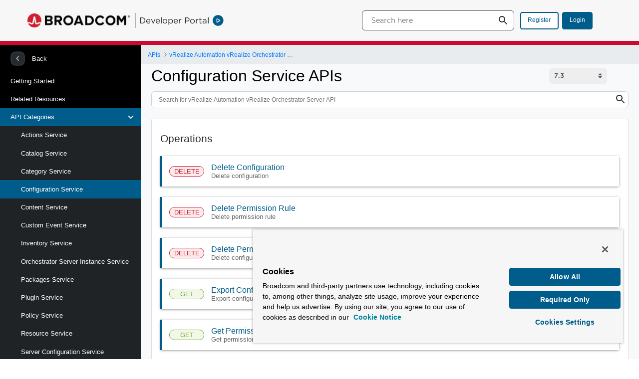

--- FILE ---
content_type: text/html;charset=UTF-8
request_url: https://developer.broadcom.com/xapis/vrealize-automation-vrealize-orchestrator-server-api/7.3/Configuration-Service/
body_size: 21000
content:
































	
		
			<!DOCTYPE html>






























































<html class="ltr" dir="ltr" lang="en-US">

<head>
	<title>Configuration Service APIs | vRealize Automation vRealize Orchestrator Server API</title>

	<meta content="initial-scale=1.0, width=device-width" name="viewport" />
































<meta content="text/html; charset=UTF-8" http-equiv="content-type" />









<meta content="noindex" name="robots" />


<script type="importmap">{"imports":{"@clayui/breadcrumb":"/o/frontend-taglib-clay/__liferay__/exports/@clayui$breadcrumb.js","@clayui/form":"/o/frontend-taglib-clay/__liferay__/exports/@clayui$form.js","react-dom":"/o/frontend-js-react-web/__liferay__/exports/react-dom.js","@clayui/popover":"/o/frontend-taglib-clay/__liferay__/exports/@clayui$popover.js","@clayui/charts":"/o/frontend-taglib-clay/__liferay__/exports/@clayui$charts.js","@clayui/shared":"/o/frontend-taglib-clay/__liferay__/exports/@clayui$shared.js","@clayui/localized-input":"/o/frontend-taglib-clay/__liferay__/exports/@clayui$localized-input.js","@clayui/modal":"/o/frontend-taglib-clay/__liferay__/exports/@clayui$modal.js","@clayui/empty-state":"/o/frontend-taglib-clay/__liferay__/exports/@clayui$empty-state.js","@clayui/color-picker":"/o/frontend-taglib-clay/__liferay__/exports/@clayui$color-picker.js","@clayui/navigation-bar":"/o/frontend-taglib-clay/__liferay__/exports/@clayui$navigation-bar.js","react":"/o/frontend-js-react-web/__liferay__/exports/react.js","@clayui/pagination":"/o/frontend-taglib-clay/__liferay__/exports/@clayui$pagination.js","@clayui/icon":"/o/frontend-taglib-clay/__liferay__/exports/@clayui$icon.js","@clayui/table":"/o/frontend-taglib-clay/__liferay__/exports/@clayui$table.js","@clayui/autocomplete":"/o/frontend-taglib-clay/__liferay__/exports/@clayui$autocomplete.js","@clayui/slider":"/o/frontend-taglib-clay/__liferay__/exports/@clayui$slider.js","@clayui/management-toolbar":"/o/frontend-taglib-clay/__liferay__/exports/@clayui$management-toolbar.js","@clayui/multi-select":"/o/frontend-taglib-clay/__liferay__/exports/@clayui$multi-select.js","@clayui/nav":"/o/frontend-taglib-clay/__liferay__/exports/@clayui$nav.js","@clayui/time-picker":"/o/frontend-taglib-clay/__liferay__/exports/@clayui$time-picker.js","@clayui/provider":"/o/frontend-taglib-clay/__liferay__/exports/@clayui$provider.js","@clayui/upper-toolbar":"/o/frontend-taglib-clay/__liferay__/exports/@clayui$upper-toolbar.js","@clayui/loading-indicator":"/o/frontend-taglib-clay/__liferay__/exports/@clayui$loading-indicator.js","@clayui/panel":"/o/frontend-taglib-clay/__liferay__/exports/@clayui$panel.js","@clayui/drop-down":"/o/frontend-taglib-clay/__liferay__/exports/@clayui$drop-down.js","@clayui/list":"/o/frontend-taglib-clay/__liferay__/exports/@clayui$list.js","@clayui/date-picker":"/o/frontend-taglib-clay/__liferay__/exports/@clayui$date-picker.js","@clayui/label":"/o/frontend-taglib-clay/__liferay__/exports/@clayui$label.js","@clayui/data-provider":"/o/frontend-taglib-clay/__liferay__/exports/@clayui$data-provider.js","@liferay/frontend-js-api/data-set":"/o/frontend-js-dependencies-web/__liferay__/exports/@liferay$js-api$data-set.js","@clayui/core":"/o/frontend-taglib-clay/__liferay__/exports/@clayui$core.js","@clayui/pagination-bar":"/o/frontend-taglib-clay/__liferay__/exports/@clayui$pagination-bar.js","@clayui/layout":"/o/frontend-taglib-clay/__liferay__/exports/@clayui$layout.js","@clayui/multi-step-nav":"/o/frontend-taglib-clay/__liferay__/exports/@clayui$multi-step-nav.js","@liferay/frontend-js-api":"/o/frontend-js-dependencies-web/__liferay__/exports/@liferay$js-api.js","@clayui/css":"/o/frontend-taglib-clay/__liferay__/exports/@clayui$css.js","@clayui/toolbar":"/o/frontend-taglib-clay/__liferay__/exports/@clayui$toolbar.js","@clayui/alert":"/o/frontend-taglib-clay/__liferay__/exports/@clayui$alert.js","@clayui/badge":"/o/frontend-taglib-clay/__liferay__/exports/@clayui$badge.js","@clayui/link":"/o/frontend-taglib-clay/__liferay__/exports/@clayui$link.js","@clayui/card":"/o/frontend-taglib-clay/__liferay__/exports/@clayui$card.js","@clayui/progress-bar":"/o/frontend-taglib-clay/__liferay__/exports/@clayui$progress-bar.js","@clayui/tooltip":"/o/frontend-taglib-clay/__liferay__/exports/@clayui$tooltip.js","@clayui/button":"/o/frontend-taglib-clay/__liferay__/exports/@clayui$button.js","@clayui/tabs":"/o/frontend-taglib-clay/__liferay__/exports/@clayui$tabs.js","@clayui/sticker":"/o/frontend-taglib-clay/__liferay__/exports/@clayui$sticker.js"},"scopes":{}}</script><script data-senna-track="temporary">var Liferay = window.Liferay || {};Liferay.Icons = Liferay.Icons || {};Liferay.Icons.controlPanelSpritemap = 'https://developer.broadcom.com/o/admin-theme/images/clay/icons.svg';Liferay.Icons.spritemap = 'https://developer.broadcom.com/o/developer-portal-theme/images/clay/icons.svg';</script>
<script data-senna-track="permanent" type="text/javascript">window.Liferay = window.Liferay || {}; window.Liferay.CSP = {nonce: ''};</script>
<link data-senna-track="temporary" href="https://developer.broadcom.com/xapis/vrealize-automation-vrealize-orchestrator-server-api/7.3" rel="canonical" />
<link data-senna-track="temporary" href="https://developer.broadcom.com/xapis/vrealize-automation-vrealize-orchestrator-server-api/7.3" hreflang="en-US" rel="alternate" />
<link data-senna-track="temporary" href="https://developer.broadcom.com/xapis/vrealize-automation-vrealize-orchestrator-server-api/7.3" hreflang="x-default" rel="alternate" />


<link href="https://developer.broadcom.com/o/developer-portal-theme/images/favicon.ico" rel="apple-touch-icon" />
<link href="https://developer.broadcom.com/o/developer-portal-theme/images/favicon.ico" rel="icon" />



<link class="lfr-css-file" data-senna-track="temporary" href="https://developer.broadcom.com/o/developer-portal-theme/css/clay.css?browserId=chrome&amp;themeId=developerportaltheme_WAR_developerportaltheme&amp;minifierType=css&amp;languageId=en_US&amp;t=1764716124000" id="liferayAUICSS" rel="stylesheet" type="text/css" />









	<link href="/combo?browserId=chrome&amp;minifierType=css&amp;themeId=developerportaltheme_WAR_developerportaltheme&amp;languageId=en_US&amp;Search_Unify_Global:%2Fo%2FBrcmDPInternalTools%2Fcss%2Findex.css&amp;com_liferay_portal_search_web_search_bar_portlet_SearchBarPortlet_INSTANCE_templateSearch:%2Fo%2Fportal-search-web%2Fcss%2Fmain.css&amp;com_liferay_product_navigation_user_personal_bar_web_portlet_ProductNavigationUserPersonalBarPortlet:%2Fo%2Fproduct-navigation-user-personal-bar-web%2Fcss%2Fmain.css&amp;com_liferay_site_navigation_menu_web_portlet_SiteNavigationMenuPortlet:%2Fo%2Fsite-navigation-menu-web%2Fcss%2Fmain.css&amp;t=1764716124000" rel="stylesheet" type="text/css"
 data-senna-track="temporary" id="4e690a4e" />








<script data-senna-track="temporary" type="text/javascript">
	// <![CDATA[
		var Liferay = Liferay || {};

		Liferay.Browser = {
			acceptsGzip: function() {
				return true;
			},

			

			getMajorVersion: function() {
				return 131.0;
			},

			getRevision: function() {
				return '537.36';
			},
			getVersion: function() {
				return '131.0';
			},

			

			isAir: function() {
				return false;
			},
			isChrome: function() {
				return true;
			},
			isEdge: function() {
				return false;
			},
			isFirefox: function() {
				return false;
			},
			isGecko: function() {
				return true;
			},
			isIe: function() {
				return false;
			},
			isIphone: function() {
				return false;
			},
			isLinux: function() {
				return false;
			},
			isMac: function() {
				return true;
			},
			isMobile: function() {
				return false;
			},
			isMozilla: function() {
				return false;
			},
			isOpera: function() {
				return false;
			},
			isRtf: function() {
				return true;
			},
			isSafari: function() {
				return true;
			},
			isSun: function() {
				return false;
			},
			isWebKit: function() {
				return true;
			},
			isWindows: function() {
				return false;
			}
		};

		Liferay.Data = Liferay.Data || {};

		Liferay.Data.ICONS_INLINE_SVG = true;

		Liferay.Data.NAV_SELECTOR = '#navigation';

		Liferay.Data.NAV_SELECTOR_MOBILE = '#navigationCollapse';

		Liferay.Data.isCustomizationView = function() {
			return false;
		};

		Liferay.Data.notices = [
			
		];

		(function () {
			var available = {};

			var direction = {};

			

				available['en_US'] = 'English\x20\x28United\x20States\x29';
				direction['en_US'] = 'ltr';

			

			Liferay.Language = {
				available,
				direction,
				get: function(key) {
					return key;
				}
			};
		})();

		var featureFlags = {"LPS-195263":false,"LPS-193884":false,"LPS-157988":false,"LPS-178642":false,"LPS-193005":false,"LPS-187284":false,"LPS-189187":false,"LPS-187285":false,"LPS-114786":false,"COMMERCE-8087":false,"LPS-197408":false,"LRAC-10757":false,"LPS-180090":false,"LPS-170809":false,"LPS-178052":false,"LPS-189856":false,"LPS-187436":false,"LPS-182184":false,"LPS-185892":false,"LPS-186620":false,"LPS-159650":false,"COMMERCE-11026":false,"LPS-197692":false,"LPS-184404":false,"LPS-180328":false,"COMMERCE-11028":false,"LPS-198183":false,"LPS-169923":false,"LPS-171364":false,"COMMERCE-11181":false,"LPS-196766":false,"LPS-153714":false,"COMMERCE-10890":false,"LPS-96845":false,"LPS-170670":false,"LPS-169981":false,"LPS-177027":false,"LPS-172416":false,"LPS-196724":false,"LPS-163118":false,"LPS-135430":false,"LPS-180155":false,"LPS-164563":false,"LPS-134060":false,"LPS-122920":false,"LPS-148856":false,"LPS-173135":false,"LPS-194395":false,"COMMERCE-9599":false,"LPS-195205":false,"LPS-187142":false,"LPS-187183":false,"LPS-197307":false,"LPS-196935":true,"LPS-187854":false,"LPS-197909":false,"LPS-165346":false,"LPS-144527":false,"COMMERCE-8949":false,"LPS-194362":false,"LPS-165481":false,"LPS-174455":false,"LPS-153813":false,"LPS-149256":false,"LPS-147671":false,"LPS-194763":false,"COMMERCE-11287":false,"LPS-165482":false,"LPS-193551":false,"LPS-196420":false,"LPS-197477":false,"LPS-174816":false,"LPS-186360":false,"LPS-153332":false,"LPS-179669":false,"LPS-174417":false,"LPS-155284":false,"LPS-183882":false,"LPS-186558":false,"LPS-158675":false,"LPS-159643":false,"LPS-181663":false,"LPS-179035":false,"LPS-161033":false,"LPS-164948":false,"LPS-184255":false,"LPS-188058":false,"LPS-129412":false,"LPS-198573":false,"LPS-183727":false,"LPS-166126":false,"LPS-182512":false,"LPS-169837":false,"LPS-180855":false};

		Liferay.FeatureFlags = Object.keys(featureFlags).reduce(
			(acc, key) => ({
				...acc, [key]: featureFlags[key] === 'true' || featureFlags[key] === true
			}), {}
		);

		Liferay.PortletKeys = {
			DOCUMENT_LIBRARY: 'com_liferay_document_library_web_portlet_DLPortlet',
			DYNAMIC_DATA_MAPPING: 'com_liferay_dynamic_data_mapping_web_portlet_DDMPortlet',
			ITEM_SELECTOR: 'com_liferay_item_selector_web_portlet_ItemSelectorPortlet'
		};

		Liferay.PropsValues = {
			JAVASCRIPT_SINGLE_PAGE_APPLICATION_TIMEOUT: 0,
			UPLOAD_SERVLET_REQUEST_IMPL_MAX_SIZE: 2147483648
		};

		Liferay.ThemeDisplay = {

			

			
				getLayoutId: function() {
					return '708';
				},

				

				getLayoutRelativeControlPanelURL: function() {
					return '/group/dp/~/control_panel/manage';
				},

				getLayoutRelativeURL: function() {
					return '/xapis/vrealize-automation-vrealize-orchestrator-server-api/7.3';
				},
				getLayoutURL: function() {
					return 'https://developer.broadcom.com/xapis/vrealize-automation-vrealize-orchestrator-server-api/7.3';
				},
				getParentLayoutId: function() {
					return '707';
				},
				isControlPanel: function() {
					return false;
				},
				isPrivateLayout: function() {
					return 'false';
				},
				isVirtualLayout: function() {
					return false;
				},
			

			getBCP47LanguageId: function() {
				return 'en-US';
			},
			getCanonicalURL: function() {

				

				return 'https\x3a\x2f\x2fdeveloper\x2ebroadcom\x2ecom\x2fxapis\x2fvrealize-automation-vrealize-orchestrator-server-api\x2f7\x2e3';
			},
			getCDNBaseURL: function() {
				return 'https://developer.broadcom.com';
			},
			getCDNDynamicResourcesHost: function() {
				return '';
			},
			getCDNHost: function() {
				return '';
			},
			getCompanyGroupId: function() {
				return '20121';
			},
			getCompanyId: function() {
				return '20096';
			},
			getDefaultLanguageId: function() {
				return 'en_US';
			},
			getDoAsUserIdEncoded: function() {
				return '';
			},
			getLanguageId: function() {
				return 'en_US';
			},
			getParentGroupId: function() {
				return '20119';
			},
			getPathContext: function() {
				return '';
			},
			getPathImage: function() {
				return '/image';
			},
			getPathJavaScript: function() {
				return '/o/frontend-js-web';
			},
			getPathMain: function() {
				return '/c';
			},
			getPathThemeImages: function() {
				return 'https://developer.broadcom.com/o/developer-portal-theme/images';
			},
			getPathThemeRoot: function() {
				return '/o/developer-portal-theme';
			},
			getPlid: function() {
				return '2354';
			},
			getPortalURL: function() {
				return 'https://developer.broadcom.com';
			},
			getRealUserId: function() {
				return '20099';
			},
			getRemoteAddr: function() {
				return '240.0.40.248';
			},
			getRemoteHost: function() {
				return '240.0.40.248';
			},
			getScopeGroupId: function() {
				return '20119';
			},
			getScopeGroupIdOrLiveGroupId: function() {
				return '20119';
			},
			getSessionId: function() {
				return '';
			},
			getSiteAdminURL: function() {
				return 'https://developer.broadcom.com/group/dp/~/control_panel/manage?p_p_lifecycle=0&p_p_state=maximized&p_p_mode=view';
			},
			getSiteGroupId: function() {
				return '20119';
			},
			getURLControlPanel: function() {
				return '/group/control_panel?refererPlid=2354';
			},
			getURLHome: function() {
				return 'https\x3a\x2f\x2fdeveloper\x2ebroadcom\x2ecom\x2fweb\x2fdp\x2fhome';
			},
			getUserEmailAddress: function() {
				return '';
			},
			getUserId: function() {
				return '20099';
			},
			getUserName: function() {
				return '';
			},
			isAddSessionIdToURL: function() {
				return false;
			},
			isImpersonated: function() {
				return false;
			},
			isSignedIn: function() {
				return false;
			},

			isStagedPortlet: function() {
				
					
						return false;
					
				
			},

			isStateExclusive: function() {
				return false;
			},
			isStateMaximized: function() {
				return false;
			},
			isStatePopUp: function() {
				return false;
			}
		};

		var themeDisplay = Liferay.ThemeDisplay;

		Liferay.AUI = {

			

			getCombine: function() {
				return true;
			},
			getComboPath: function() {
				return '/combo/?browserId=chrome&minifierType=&languageId=en_US&t=1764716123646&';
			},
			getDateFormat: function() {
				return '%m/%d/%Y';
			},
			getEditorCKEditorPath: function() {
				return '/o/frontend-editor-ckeditor-web';
			},
			getFilter: function() {
				var filter = 'raw';

				
					
						filter = 'min';
					
					

				return filter;
			},
			getFilterConfig: function() {
				var instance = this;

				var filterConfig = null;

				if (!instance.getCombine()) {
					filterConfig = {
						replaceStr: '.js' + instance.getStaticResourceURLParams(),
						searchExp: '\\.js$'
					};
				}

				return filterConfig;
			},
			getJavaScriptRootPath: function() {
				return '/o/frontend-js-web';
			},
			getPortletRootPath: function() {
				return '/html/portlet';
			},
			getStaticResourceURLParams: function() {
				return '?browserId=chrome&minifierType=&languageId=en_US&t=1764716123646';
			}
		};

		Liferay.authToken = 'G4eZ3Q1A';

		

		Liferay.currentURL = '\x2fxapis\x2fvrealize-automation-vrealize-orchestrator-server-api\x2f7\x2e3\x3fhtml\x3d\x2fConfiguration-Service\x2f';
		Liferay.currentURLEncoded = '\x252Fxapis\x252Fvrealize-automation-vrealize-orchestrator-server-api\x252F7\x2e3\x253Fhtml\x253D\x252FConfiguration-Service\x252F';
	// ]]>
</script>

<script data-senna-track="temporary" type="text/javascript">window.__CONFIG__= {basePath: '',combine: true, defaultURLParams: null, explainResolutions: false, exposeGlobal: false, logLevel: 'warn', moduleType: 'module', namespace:'Liferay', nonce: '', reportMismatchedAnonymousModules: 'warn', resolvePath: '/o/js_resolve_modules', url: '/combo/?browserId=chrome&minifierType=js&languageId=en_US&t=1764716123646&', waitTimeout: 60000};</script><script data-senna-track="permanent" src="/o/frontend-js-loader-modules-extender/loader.js?&mac=9WaMmhziBCkScHZwrrVcOR7VZF4=&browserId=chrome&languageId=en_US&minifierType=js" type="text/javascript"></script><script data-senna-track="permanent" src="/combo?browserId=chrome&minifierType=js&languageId=en_US&t=1764716123646&/o/frontend-js-aui-web/aui/aui/aui-min.js&/o/frontend-js-aui-web/liferay/modules.js&/o/frontend-js-aui-web/liferay/aui_sandbox.js&/o/frontend-js-aui-web/aui/attribute-base/attribute-base-min.js&/o/frontend-js-aui-web/aui/attribute-complex/attribute-complex-min.js&/o/frontend-js-aui-web/aui/attribute-core/attribute-core-min.js&/o/frontend-js-aui-web/aui/attribute-observable/attribute-observable-min.js&/o/frontend-js-aui-web/aui/attribute-extras/attribute-extras-min.js&/o/frontend-js-aui-web/aui/event-custom-base/event-custom-base-min.js&/o/frontend-js-aui-web/aui/event-custom-complex/event-custom-complex-min.js&/o/frontend-js-aui-web/aui/oop/oop-min.js&/o/frontend-js-aui-web/aui/aui-base-lang/aui-base-lang-min.js&/o/frontend-js-aui-web/liferay/dependency.js&/o/frontend-js-aui-web/liferay/util.js&/o/frontend-js-web/liferay/dom_task_runner.js&/o/frontend-js-web/liferay/events.js&/o/frontend-js-web/liferay/lazy_load.js&/o/frontend-js-web/liferay/liferay.js&/o/frontend-js-web/liferay/global.bundle.js&/o/frontend-js-web/liferay/portlet.js&/o/frontend-js-web/liferay/workflow.js&/o/oauth2-provider-web/js/liferay.js" type="text/javascript"></script>
<script data-senna-track="temporary" type="text/javascript">window.Liferay = Liferay || {}; window.Liferay.OAuth2 = {getAuthorizeURL: function() {return 'https://developer.broadcom.com/o/oauth2/authorize';}, getBuiltInRedirectURL: function() {return 'https://developer.broadcom.com/o/oauth2/redirect';}, getIntrospectURL: function() { return 'https://developer.broadcom.com/o/oauth2/introspect';}, getTokenURL: function() {return 'https://developer.broadcom.com/o/oauth2/token';}, getUserAgentApplication: function(externalReferenceCode) {return Liferay.OAuth2._userAgentApplications[externalReferenceCode];}, _userAgentApplications: {}}</script><script data-senna-track="temporary" type="text/javascript">try {var MODULE_MAIN='@liferay/document-library-web@6.0.171/document_library/js/index';var MODULE_PATH='/o/document-library-web';AUI().applyConfig({groups:{dl:{base:MODULE_PATH+"/document_library/js/legacy/",combine:Liferay.AUI.getCombine(),filter:Liferay.AUI.getFilterConfig(),modules:{"document-library-upload-component":{path:"DocumentLibraryUpload.js",requires:["aui-component","aui-data-set-deprecated","aui-overlay-manager-deprecated","aui-overlay-mask-deprecated","aui-parse-content","aui-progressbar","aui-template-deprecated","liferay-search-container","querystring-parse-simple","uploader"]}},root:MODULE_PATH+"/document_library/js/legacy/"}}});
} catch(error) {console.error(error);}try {var MODULE_MAIN='@liferay/frontend-taglib@13.1.1/index';var MODULE_PATH='/o/frontend-taglib';AUI().applyConfig({groups:{"frontend-taglib":{base:MODULE_PATH+"/",combine:Liferay.AUI.getCombine(),filter:Liferay.AUI.getFilterConfig(),modules:{"liferay-management-bar":{path:"management_bar/js/management_bar.js",requires:["aui-component","liferay-portlet-base"]},"liferay-sidebar-panel":{path:"sidebar_panel/js/sidebar_panel.js",requires:["aui-base","aui-debounce","aui-parse-content","liferay-portlet-base"]}},root:MODULE_PATH+"/"}}});
} catch(error) {console.error(error);}try {var MODULE_MAIN='contacts-web@5.0.54/index';var MODULE_PATH='/o/contacts-web';AUI().applyConfig({groups:{contactscenter:{base:MODULE_PATH+"/js/",combine:Liferay.AUI.getCombine(),filter:Liferay.AUI.getFilterConfig(),modules:{"liferay-contacts-center":{path:"main.js",requires:["aui-io-plugin-deprecated","aui-toolbar","autocomplete-base","datasource-io","json-parse","liferay-portlet-base","liferay-util-window"]}},root:MODULE_PATH+"/js/"}}});
} catch(error) {console.error(error);}try {var MODULE_MAIN='item-selector-taglib@6.0.3/index.es';var MODULE_PATH='/o/item-selector-taglib';AUI().applyConfig({groups:{"item-selector-taglib":{base:MODULE_PATH+"/",combine:Liferay.AUI.getCombine(),filter:Liferay.AUI.getFilterConfig(),modules:{"liferay-image-selector":{path:"image_selector/js/image_selector.js",requires:["aui-base","liferay-item-selector-dialog","liferay-portlet-base","uploader"]}},root:MODULE_PATH+"/"}}});
} catch(error) {console.error(error);}try {var MODULE_MAIN='@liferay/frontend-js-react-web@5.0.33/index';var MODULE_PATH='/o/frontend-js-react-web';AUI().applyConfig({groups:{react:{mainModule:MODULE_MAIN}}});
} catch(error) {console.error(error);}try {var MODULE_MAIN='calendar-web@5.0.83/index';var MODULE_PATH='/o/calendar-web';AUI().applyConfig({groups:{calendar:{base:MODULE_PATH+"/js/",combine:Liferay.AUI.getCombine(),filter:Liferay.AUI.getFilterConfig(),modules:{"liferay-calendar-a11y":{path:"calendar_a11y.js",requires:["calendar"]},"liferay-calendar-container":{path:"calendar_container.js",requires:["aui-alert","aui-base","aui-component","liferay-portlet-base"]},"liferay-calendar-date-picker-sanitizer":{path:"date_picker_sanitizer.js",requires:["aui-base"]},"liferay-calendar-interval-selector":{path:"interval_selector.js",requires:["aui-base","liferay-portlet-base"]},"liferay-calendar-interval-selector-scheduler-event-link":{path:"interval_selector_scheduler_event_link.js",requires:["aui-base","liferay-portlet-base"]},"liferay-calendar-list":{path:"calendar_list.js",requires:["aui-template-deprecated","liferay-scheduler"]},"liferay-calendar-message-util":{path:"message_util.js",requires:["liferay-util-window"]},"liferay-calendar-recurrence-converter":{path:"recurrence_converter.js",requires:[]},"liferay-calendar-recurrence-dialog":{path:"recurrence.js",requires:["aui-base","liferay-calendar-recurrence-util"]},"liferay-calendar-recurrence-util":{path:"recurrence_util.js",requires:["aui-base","liferay-util-window"]},"liferay-calendar-reminders":{path:"calendar_reminders.js",requires:["aui-base"]},"liferay-calendar-remote-services":{path:"remote_services.js",requires:["aui-base","aui-component","liferay-calendar-util","liferay-portlet-base"]},"liferay-calendar-session-listener":{path:"session_listener.js",requires:["aui-base","liferay-scheduler"]},"liferay-calendar-simple-color-picker":{path:"simple_color_picker.js",requires:["aui-base","aui-template-deprecated"]},"liferay-calendar-simple-menu":{path:"simple_menu.js",requires:["aui-base","aui-template-deprecated","event-outside","event-touch","widget-modality","widget-position","widget-position-align","widget-position-constrain","widget-stack","widget-stdmod"]},"liferay-calendar-util":{path:"calendar_util.js",requires:["aui-datatype","aui-io","aui-scheduler","aui-toolbar","autocomplete","autocomplete-highlighters"]},"liferay-scheduler":{path:"scheduler.js",requires:["async-queue","aui-datatype","aui-scheduler","dd-plugin","liferay-calendar-a11y","liferay-calendar-message-util","liferay-calendar-recurrence-converter","liferay-calendar-recurrence-util","liferay-calendar-util","liferay-scheduler-event-recorder","liferay-scheduler-models","promise","resize-plugin"]},"liferay-scheduler-event-recorder":{path:"scheduler_event_recorder.js",requires:["dd-plugin","liferay-calendar-util","resize-plugin"]},"liferay-scheduler-models":{path:"scheduler_models.js",requires:["aui-datatype","dd-plugin","liferay-calendar-util"]}},root:MODULE_PATH+"/js/"}}});
} catch(error) {console.error(error);}try {var MODULE_MAIN='portal-search-web@6.0.121/index';var MODULE_PATH='/o/portal-search-web';AUI().applyConfig({groups:{search:{base:MODULE_PATH+"/js/",combine:Liferay.AUI.getCombine(),filter:Liferay.AUI.getFilterConfig(),modules:{"liferay-search-custom-filter":{path:"custom_filter.js",requires:[]},"liferay-search-facet-util":{path:"facet_util.js",requires:[]},"liferay-search-modified-facet":{path:"modified_facet.js",requires:["aui-form-validator","liferay-search-facet-util"]},"liferay-search-modified-facet-configuration":{path:"modified_facet_configuration.js",requires:["aui-node"]},"liferay-search-sort-configuration":{path:"sort_configuration.js",requires:["aui-node"]},"liferay-search-sort-util":{path:"sort_util.js",requires:[]}},root:MODULE_PATH+"/js/"}}});
} catch(error) {console.error(error);}try {var MODULE_MAIN='staging-processes-web@5.0.54/index';var MODULE_PATH='/o/staging-processes-web';AUI().applyConfig({groups:{stagingprocessesweb:{base:MODULE_PATH+"/",combine:Liferay.AUI.getCombine(),filter:Liferay.AUI.getFilterConfig(),modules:{"liferay-staging-processes-export-import":{path:"js/main.js",requires:["aui-datatype","aui-dialog-iframe-deprecated","aui-modal","aui-parse-content","aui-toggler","liferay-portlet-base","liferay-util-window"]}},root:MODULE_PATH+"/"}}});
} catch(error) {console.error(error);}try {var MODULE_MAIN='frontend-editor-alloyeditor-web@5.0.44/index';var MODULE_PATH='/o/frontend-editor-alloyeditor-web';AUI().applyConfig({groups:{alloyeditor:{base:MODULE_PATH+"/js/",combine:Liferay.AUI.getCombine(),filter:Liferay.AUI.getFilterConfig(),modules:{"liferay-alloy-editor":{path:"alloyeditor.js",requires:["aui-component","liferay-portlet-base","timers"]},"liferay-alloy-editor-source":{path:"alloyeditor_source.js",requires:["aui-debounce","liferay-fullscreen-source-editor","liferay-source-editor","plugin"]}},root:MODULE_PATH+"/js/"}}});
} catch(error) {console.error(error);}try {var MODULE_MAIN='@liferay/frontend-js-state-web@1.0.19/index';var MODULE_PATH='/o/frontend-js-state-web';AUI().applyConfig({groups:{state:{mainModule:MODULE_MAIN}}});
} catch(error) {console.error(error);}try {var MODULE_MAIN='frontend-js-components-web@2.0.58/index';var MODULE_PATH='/o/frontend-js-components-web';AUI().applyConfig({groups:{components:{mainModule:MODULE_MAIN}}});
} catch(error) {console.error(error);}try {var MODULE_MAIN='dynamic-data-mapping-web@5.0.97/index';var MODULE_PATH='/o/dynamic-data-mapping-web';!function(){const a=Liferay.AUI;AUI().applyConfig({groups:{ddm:{base:MODULE_PATH+"/js/",combine:Liferay.AUI.getCombine(),filter:a.getFilterConfig(),modules:{"liferay-ddm-form":{path:"ddm_form.js",requires:["aui-base","aui-datatable","aui-datatype","aui-image-viewer","aui-parse-content","aui-set","aui-sortable-list","json","liferay-form","liferay-map-base","liferay-translation-manager","liferay-util-window"]},"liferay-portlet-dynamic-data-mapping":{condition:{trigger:"liferay-document-library"},path:"main.js",requires:["arraysort","aui-form-builder-deprecated","aui-form-validator","aui-map","aui-text-unicode","json","liferay-menu","liferay-translation-manager","liferay-util-window","text"]},"liferay-portlet-dynamic-data-mapping-custom-fields":{condition:{trigger:"liferay-document-library"},path:"custom_fields.js",requires:["liferay-portlet-dynamic-data-mapping"]}},root:MODULE_PATH+"/js/"}}})}();
} catch(error) {console.error(error);}try {var MODULE_MAIN='staging-taglib@8.0.2/index';var MODULE_PATH='/o/staging-taglib';AUI().applyConfig({groups:{stagingTaglib:{base:MODULE_PATH+"/",combine:Liferay.AUI.getCombine(),filter:Liferay.AUI.getFilterConfig(),modules:{"liferay-export-import-management-bar-button":{path:"export_import_entity_management_bar_button/js/main.js",requires:["aui-component","liferay-search-container","liferay-search-container-select"]}},root:MODULE_PATH+"/"}}});
} catch(error) {console.error(error);}try {var MODULE_MAIN='exportimport-web@5.0.81/index';var MODULE_PATH='/o/exportimport-web';AUI().applyConfig({groups:{exportimportweb:{base:MODULE_PATH+"/",combine:Liferay.AUI.getCombine(),filter:Liferay.AUI.getFilterConfig(),modules:{"liferay-export-import-export-import":{path:"js/main.js",requires:["aui-datatype","aui-dialog-iframe-deprecated","aui-modal","aui-parse-content","aui-toggler","liferay-portlet-base","liferay-util-window"]}},root:MODULE_PATH+"/"}}});
} catch(error) {console.error(error);}try {var MODULE_MAIN='portal-workflow-task-web@5.0.64/index';var MODULE_PATH='/o/portal-workflow-task-web';AUI().applyConfig({groups:{workflowtasks:{base:MODULE_PATH+"/js/",combine:Liferay.AUI.getCombine(),filter:Liferay.AUI.getFilterConfig(),modules:{"liferay-workflow-tasks":{path:"main.js",requires:["liferay-util-window"]}},root:MODULE_PATH+"/js/"}}});
} catch(error) {console.error(error);}try {var MODULE_MAIN='portal-workflow-kaleo-designer-web@5.0.119/index';var MODULE_PATH='/o/portal-workflow-kaleo-designer-web';AUI().applyConfig({groups:{"kaleo-designer":{base:MODULE_PATH+"/designer/js/legacy/",combine:Liferay.AUI.getCombine(),filter:Liferay.AUI.getFilterConfig(),modules:{"liferay-kaleo-designer-autocomplete-util":{path:"autocomplete_util.js",requires:["autocomplete","autocomplete-highlighters"]},"liferay-kaleo-designer-definition-diagram-controller":{path:"definition_diagram_controller.js",requires:["liferay-kaleo-designer-field-normalizer","liferay-kaleo-designer-utils"]},"liferay-kaleo-designer-dialogs":{path:"dialogs.js",requires:["liferay-util-window"]},"liferay-kaleo-designer-editors":{path:"editors.js",requires:["aui-ace-editor","aui-ace-editor-mode-xml","aui-base","aui-datatype","aui-node","liferay-kaleo-designer-autocomplete-util","liferay-kaleo-designer-utils"]},"liferay-kaleo-designer-field-normalizer":{path:"field_normalizer.js",requires:["liferay-kaleo-designer-remote-services"]},"liferay-kaleo-designer-nodes":{path:"nodes.js",requires:["aui-datatable","aui-datatype","aui-diagram-builder","liferay-kaleo-designer-editors","liferay-kaleo-designer-utils"]},"liferay-kaleo-designer-remote-services":{path:"remote_services.js",requires:["aui-io","liferay-portlet-url"]},"liferay-kaleo-designer-templates":{path:"templates.js",requires:["aui-tpl-snippets-deprecated"]},"liferay-kaleo-designer-utils":{path:"utils.js",requires:[]},"liferay-kaleo-designer-xml-definition":{path:"xml_definition.js",requires:["aui-base","aui-component","dataschema-xml","datatype-xml"]},"liferay-kaleo-designer-xml-definition-serializer":{path:"xml_definition_serializer.js",requires:["escape","liferay-kaleo-designer-xml-util"]},"liferay-kaleo-designer-xml-util":{path:"xml_util.js",requires:["aui-base"]},"liferay-portlet-kaleo-designer":{path:"main.js",requires:["aui-ace-editor","aui-ace-editor-mode-xml","aui-tpl-snippets-deprecated","dataschema-xml","datasource","datatype-xml","event-valuechange","io-form","liferay-kaleo-designer-autocomplete-util","liferay-kaleo-designer-editors","liferay-kaleo-designer-nodes","liferay-kaleo-designer-remote-services","liferay-kaleo-designer-utils","liferay-kaleo-designer-xml-util","liferay-util-window"]}},root:MODULE_PATH+"/designer/js/legacy/"}}});
} catch(error) {console.error(error);}try {var MODULE_MAIN='invitation-invite-members-web@5.0.32/index';var MODULE_PATH='/o/invitation-invite-members-web';AUI().applyConfig({groups:{"invite-members":{base:MODULE_PATH+"/invite_members/js/",combine:Liferay.AUI.getCombine(),filter:Liferay.AUI.getFilterConfig(),modules:{"liferay-portlet-invite-members":{path:"main.js",requires:["aui-base","autocomplete-base","datasource-io","datatype-number","liferay-portlet-base","liferay-util-window","node-core"]}},root:MODULE_PATH+"/invite_members/js/"}}});
} catch(error) {console.error(error);}</script>


<script data-senna-track="temporary" type="text/javascript">
	// <![CDATA[
		
			
				
		

		

		
	// ]]>
</script>





	
		

			

			
		
		



	
		

			

			
		
		



	
		

			

			
		
	












	









	

		<meta content="Configuration Service APIs | vRealize Automation vRealize Orchestrator Server API" name="title"/>

	

		<meta content="Configuration Service APIs | vRealize Automation vRealize Orchestrator Server API" lang="en-US" name="title"/>

	

		<meta content="Configuration Service APIs | vRealize Automation vRealize Orchestrator Server API" name="og:title"/>

	













<link class="lfr-css-file" data-senna-track="temporary" href="https://developer.broadcom.com/o/developer-portal-theme/css/main.css?browserId=chrome&amp;themeId=developerportaltheme_WAR_developerportaltheme&amp;minifierType=css&amp;languageId=en_US&amp;t=1764716124000" id="liferayThemeCSS" rel="stylesheet" type="text/css" />








	<style data-senna-track="temporary" type="text/css">

		

			

		

			

		

			

		

			

		

			

		

	</style>


<script data-senna-track="temporary">var Liferay = window.Liferay || {}; Liferay.CommerceContext = {"commerceAccountGroupIds":[],"accountEntryAllowedTypes":["person"],"commerceChannelId":"0","currency":{"currencyId":"30623","currencyCode":"USD"},"showSeparateOrderItems":false,"commerceSiteType":0};</script><link href="/o/commerce-frontend-js/styles/main.css" rel="stylesheet" type="text/css" />
<style data-senna-track="temporary" type="text/css">
</style>
<script>
Liferay.Loader.require(
'frontend-js-spa-web@5.0.44/init',
function(frontendJsSpaWebInit) {
try {
(function() {
frontendJsSpaWebInit.default({"navigationExceptionSelectors":":not([target=\"_blank\"]):not([data-senna-off]):not([data-resource-href]):not(.dp-api-link):not(.menu-list a):not(.dp-card-body a):not(.javadocs-js a):not(.api-jsp #main-content a):not([data-cke-saved-href]):not([data-cke-saved-href])","cacheExpirationTime":-1,"clearScreensCache":false,"portletsBlacklist":["com_liferay_nested_portlets_web_portlet_NestedPortletsPortlet","com_liferay_site_navigation_directory_web_portlet_SitesDirectoryPortlet","com_liferay_questions_web_internal_portlet_QuestionsPortlet","com_liferay_account_admin_web_internal_portlet_AccountUsersRegistrationPortlet","com_liferay_portal_language_override_web_internal_portlet_PLOPortlet","com_liferay_login_web_portlet_LoginPortlet","com_liferay_login_web_portlet_FastLoginPortlet"],"excludedTargetPortlets":["com_liferay_users_admin_web_portlet_UsersAdminPortlet","com_liferay_server_admin_web_portlet_ServerAdminPortlet"],"validStatusCodes":[221,490,494,499,491,492,493,495,220],"debugEnabled":false,"loginRedirect":"","excludedPaths":["/c/document_library","/documents","/image"],"userNotification":{"message":"It looks like this is taking longer than expected.","title":"Oops","timeout":30000},"requestTimeout":0})
})();
} catch (err) {
	console.error(err);
}
});

</script><script>
Liferay.Loader.require(
'@liferay/frontend-js-state-web@1.0.19',
function(FrontendJsState) {
try {
} catch (err) {
	console.error(err);
}
});

</script>















<meta content="false" name="data-analytics-readable-content" />

<script data-senna-track="temporary" type="text/javascript">
	var runMiddlewares = function () {
		Analytics.registerMiddleware(
	function(request) {
		request.context.experienceId = 'DEFAULT';
		request.context.experimentId = '';
		request.context.variantId = '';

		return request;
	}
);
	};

	var analyticsClientChannelId =
		'744716767394030008';
	var analyticsClientGroupIds = ["20119"];
</script>

<script data-senna-track="permanent" id="liferayAnalyticsScript" type="text/javascript">
	(function (u, c, a, m, o, l) {
		o = 'script';
		l = document;
		a = l.createElement(o);
		m = l.getElementsByTagName(o)[0];
		a.async = 1;
		a.src = u;
		a.onload = c;
		m.parentNode.insertBefore(a, m);
	})('https://analytics-js-cdn.liferay.com', () => {
		var config = {"dataSourceId":"744716767353557995","endpointUrl":"https://osbasahpublisher-ac-uswest1.lfr.cloud","projectId":"asah9a37af7b259c431f95c853a10634cba0"};

		var dxpMiddleware = function (request) {
			request.context.canonicalUrl = themeDisplay.getCanonicalURL();
			request.context.channelId = analyticsClientChannelId;
			request.context.groupId = themeDisplay.getScopeGroupIdOrLiveGroupId();

			return request;
		};

		Analytics.create(config, [dxpMiddleware]);

		if (themeDisplay.isSignedIn()) {
			Analytics.setIdentity({
				email: themeDisplay.getUserEmailAddress(),
				name: themeDisplay.getUserName(),
			});
		}

		runMiddlewares();

		Analytics.send('pageViewed', 'Page');

		
			Liferay.on('endNavigate', (event) => {
				Analytics.dispose();

				var groupId = themeDisplay.getScopeGroupIdOrLiveGroupId();

				if (
					!themeDisplay.isControlPanel() &&
					analyticsClientGroupIds.indexOf(groupId) >= 0
				) {
					Analytics.create(config, [dxpMiddleware]);

					if (themeDisplay.isSignedIn()) {
						Analytics.setIdentity({
							email: themeDisplay.getUserEmailAddress(),
							name: themeDisplay.getUserName(),
						});
					}

					runMiddlewares();

					Analytics.send('pageViewed', 'Page', {page: event.path});
				}
			});
		
	});
</script><script type="text/javascript">
Liferay.on(
	'ddmFieldBlur', function(event) {
		if (window.Analytics) {
			Analytics.send(
				'fieldBlurred',
				'Form',
				{
					fieldName: event.fieldName,
					focusDuration: event.focusDuration,
					formId: event.formId,
					formPageTitle: event.formPageTitle,
					page: event.page,
					title: event.title
				}
			);
		}
	}
);

Liferay.on(
	'ddmFieldFocus', function(event) {
		if (window.Analytics) {
			Analytics.send(
				'fieldFocused',
				'Form',
				{
					fieldName: event.fieldName,
					formId: event.formId,
					formPageTitle: event.formPageTitle,
					page: event.page,
					title:event.title
				}
			);
		}
	}
);

Liferay.on(
	'ddmFormPageShow', function(event) {
		if (window.Analytics) {
			Analytics.send(
				'pageViewed',
				'Form',
				{
					formId: event.formId,
					formPageTitle: event.formPageTitle,
					page: event.page,
					title: event.title
				}
			);
		}
	}
);

Liferay.on(
	'ddmFormSubmit', function(event) {
		if (window.Analytics) {
			Analytics.send(
				'formSubmitted',
				'Form',
				{
					formId: event.formId,
					title: event.title
				}
			);
		}
	}
);

Liferay.on(
	'ddmFormView', function(event) {
		if (window.Analytics) {
			Analytics.send(
				'formViewed',
				'Form',
				{
					formId: event.formId,
					title: event.title
				}
			);
		}
	}
);

</script><script>

</script>































<script data-senna-track="temporary" type="text/javascript">
	if (window.Analytics) {
		window._com_liferay_document_library_analytics_isViewFileEntry = false;
	}
</script>























<script type="text/javascript" src="https://searchunify.broadcom.com/resources/search_clients_custom/bf045843-c0cd-11ee-9a11-0242ac120013/ps.js"></script>
</head>

<body class="chrome controls-visible  yui3-skin-sam guest-site signed-out public-page site">











































































	<div id="wrapper">
		<header id="banner" role="banner">
<header class="brdcm-standard-header brdcm-fade-in">
 <button 
        class="skip-link"
        tabindex="1"
        id="skip-to-main-content"
        onclick="skipToMainContent(event)"
        onkeydown="skipToMainContent(event)"
        aria-label="Skip to main content"
    >
        Skip to main content
    </button>
    <div class="brdcm-header-top">
        <div class="brdcm-container brdcm-navigation-primary">
            <div class="brdcm-branding brdcm-tablet-hidden">
                <a tabindex="2" class="brdcm-brand-logo" target="_blank" href="https://broadcom.com" aria-label="Link to broadcom.com"></a>
            </div>

            <div class="brdcm-primary-nav-container">
                <div class="brdcm-primary-menu brdcm-tablet-visible pl-4 pl-lg-0">
                    <button type='button' aria-label='Hamburger Menu'>
                        <div></div>
                    </button>
                    <div class="brdcm-primary-menu-label">Menu</div>
                </div>

                <div class="brdcm-branding brdcm-tablet-visible pl-4 pl-lg-0">
                    <a tabindex="2" class="brdcm-brand-logo" target="_blank" href="https://broadcom.com" aria-label="Link to broadcom.com"></a>
                </div>

                <div class="dp-vertical-separator"></div>
                                    <div class="dp-title-text mx-2" tabindex="3">Developer Portal</div>
                <img id="play-icon" class="dp-devportal-logo" src="https://developer.broadcom.com/o/developer-portal-theme/images/play-icon.png" alt="developer-portal-logo" tabindex="4" />

                <div class="brdcm-nav-logged-in-details pr-md-4">
                    <div class="brdcm-profile-container brdcm-modal-dropdown-wrapper ">

                            <div aria-label="User actions" class="profile-login-section profile-login-toolbar header-bg" >
                                <nav class="navbar navbar-expand-sm d-flex flex-nowrap profile-login-nav">
                                    <ul class="navbar-nav navbar-nav-header flex-nowrap" aria-label="User actions Search Unify Global and Profile">

                                        <li class="nav-item pr-1 pl-1" aria-label="Search Unify Global">
                                                <div class="mp-header-search" aria-label="Search Unify Global">




































	

	<div class="portlet-boundary portlet-boundary_Search_Unify_Global_  portlet-static portlet-static-end portlet-decorate  " id="p_p_id_Search_Unify_Global_">
		<span id="p_Search_Unify_Global"></span>




	

	
		
			


































	
		




























































<section class="portlet" id="portlet_Search_Unify_Global">
	<script>
		console.log("is_omni_admin_str:", "false");
	</script>
	



				<script>
					console.log("is_omni_admin_str:", "false");
					console.log("portlet_configuration_icon_menu_str:", "com.liferay.portal.kernel.portlet.configuration.icon.PortletConfigurationIconMenu@3ccf6c37");
					console.log("portlet_toolbar_str:", "com.liferay.portal.kernel.portlet.toolbar.PortletToolbar@67068b7f");
					console.log("portlet_decorate_str:", "true");
					console.log("portlet_isShowPortletTopper_str:", "true");
					console.log("portlet_isStateMax_str:", "false");

					var condition1 = false;
					var condition2 = false;

					console.log("Condition 1: portlet_configuration_icons?has_content =", condition1);
					console.log("Condition 2: portlet_title_menus?has_content =", condition2);
				</script>
		

	<div class="portlet-borderless">
		
			<div class=" portlet-content-container">
				


	<div class="portlet-body">



	
		
			
				
					







































	

	








	

				

				
					
						


	

		













<script>var su_token_refresh = false </script>
<meta name="viewport" content="initial-scale=1, maximum-scale=1">
<link rel="icon" type="image/x-icon" href="#">

<script type="text/javascript" src="https://d3axvq2tzp21o5.cloudfront.net/87b5aa63cb14ee19b3ce7cc5336321c8/search-clients/bf045843-c0cd-11ee-9a11-0242ac120013/an.js"> </script>
<script type="text/javascript" src="https://d3axvq2tzp21o5.cloudfront.net/87b5aa63cb14ee19b3ce7cc5336321c8/search-clients/bf045843-c0cd-11ee-9a11-0242ac120013/searchbox.js"></script>
<link rel="stylesheet" href="https://d3axvq2tzp21o5.cloudfront.net/87b5aa63cb14ee19b3ce7cc5336321c8/search-clients/bf045843-c0cd-11ee-9a11-0242ac120013/searchbox.css">
<script>
    window.su_jwt_token = "eyJ0eXBlIjoiSldUIiwiYWxnIjoiUlMyNTYifQ.eyJhdWQiOiJCcm9hZGNvbSBVc2VycyIsImlzcyI6IlN1cHBvcnQgV2lkZ2V0IiwiZXhwIjoxNzY5MDAzNzUyLCJ1c2VySWQiOiJkZXZlbG9wZXJfcG9ydGFsX3N1X3VzZXIiLCJpYXQiOjE3NjkwMDAxNTJ9.[base64]"
    window.su_parameter = window.su_parameter || {};
    window.su_parameter.mainSearchPage = false;
</script>



    <div id="auto">
        <div ng-controller="SearchautoController">
          <div bind-html-compile="autocompleteHtml"></div>
        </div>
    </div>

<script type="text/javascript">
	function refreshToken(){
		if(window.su_token_refresh){
	        window.su_jwt_token= ""
	        window.su_token_refresh = false;

			var xhttp = new XMLHttpRequest();

			xhttp.onreadystatechange = function() {
		    	if (this.readyState == 4) {
		             window.su_token_refresh = true;
		             if(this.status == 200){
		            	 window.su_jwt_token = this.responseText;
		             }
		         }
		    };

			var url = window.location.origin + window.location.pathname + "/-/searchUnify/suRefreshToken";
			xhttp.open("GET", url, true);
			xhttp.send(null);

			}
	}
</script>

	
	
					
				
			
		
	
	


	</div>

			</div>
		
	</div>
</section>
	

		
		







	</div>






                                                </div>
                                        </li>
                                            <li class="nav-item pr-1 pl-1">
                                                <a class="btn btn-secondary brdcm-login-register-btn" target="_blank" href="https://profile.broadcom.com/web/registration">Register</a>
                                            </li>
                                            
                                            <li class="nav-item pr-1 pl-1">
                                                <a class="btn btn-primary brdcm-login-register-btn" href="/c/portal/login">Login</a>
                                            </li>
                                    </ul>
                                </nav>
                            </div>

                    </div>
                </div>
            </div>
        <div>
    </div>
</header>

<script>
    // When the user clicks on the button, scroll to the top of the document
   function skipToMainContent(event) {
    event.preventDefault();
    var mainContent = document.getElementById('accessibility-content');
    // Focus if it's a click or Enter/Space key
    if (
        mainContent &&
        (
            !event.key ||                // Mouse click (no key property)
            event.key === "Enter" ||
            event.key === " "            // Space key
        )
    ) {
        mainContent.classList.add('hasfocus');
        mainContent.focus();
        mainContent.scrollIntoView({behavior:'smooth', block:'center'});
    } else {
        // If main content not found, just blur the skip button
        event.target.blur();
    }
}
</script>		</header>

		<section id="content" class="ecx-container d-flex flex-row">

			
				
				
				

			<div class="ecx-portlet-area flex-grow-1 overflow-auto ecx-portlet-width toggled">

			





























	

		


















	
	
	
		<style type="text/css">
			.master-layout-fragment .portlet-header {
				display: none;
			}
		</style>

		

		<div class="master-layout-fragment"><div class="lfr-layout-structure-item-api-details-page lfr-layout-structure-item-d8f2328c-029c-996d-56b5-891d701404b5 " style=""><div id="fragment-c2b108bc-86c8-25c3-733a-2d99aa4b370a" >



































	

	<div class="portlet-boundary portlet-boundary_api_details_page_  portlet-static portlet-static-end portlet-decorate  " id="p_p_id_api_details_page_">
		<span id="p_api_details_page"></span>




	

	
		
			


































	
		




























































<section class="portlet" id="portlet_api_details_page">
	<script>
		console.log("is_omni_admin_str:", "false");
	</script>
	



				<script>
					console.log("is_omni_admin_str:", "false");
					console.log("portlet_configuration_icon_menu_str:", "com.liferay.portal.kernel.portlet.configuration.icon.PortletConfigurationIconMenu@3ccf6c37");
					console.log("portlet_toolbar_str:", "com.liferay.portal.kernel.portlet.toolbar.PortletToolbar@67068b7f");
					console.log("portlet_decorate_str:", "true");
					console.log("portlet_isShowPortletTopper_str:", "true");
					console.log("portlet_isStateMax_str:", "false");

					var condition1 = false;
					var condition2 = false;

					console.log("Condition 1: portlet_configuration_icons?has_content =", condition1);
					console.log("Condition 2: portlet_title_menus?has_content =", condition2);
				</script>
		

	<div class="portlet-borderless">
		
			<div class=" portlet-content-container">
				


	<div class="portlet-body">



	
		
			
				
					







































	

	








	

				

				
					
						


	

		


























<div class="d-flex dp-api api-jsp">

    

        
            

<div class="dp-api-left-nagivation ecx-left-nav ecx-nav-area min-vh-100 brdcm-tablet-hidden">
    <nav class="ecx-nav-side">
        <div id="sidebar-wrapper">
            <ul class="sidebar-nav">

                

<li class="menu-list">
    <a data-senna-off class="text-white" href="/xapis">
        <div class="pr-2 pe-cursor d-flex align-items-center my-2">
            <svg width="29" height="29" viewbox="0 0 29 29" fill="none" xmlns="http://www.w3.org/2000/svg">
                <rect x="28" y="28" width="27" height="27" rx="8.6" transform="rotate(-180 28 28)" fill="#272B30" stroke="#4F575E" />
                <path d="M16 18L12.25 14.25L16 10.5" stroke="#A7A8AA" stroke-width="2" stroke-linecap="round" stroke-linejoin="round" />
            </svg>
            <span class="ml-1">Back</span>
        </div>
    </a>
</li>

                <li class="menu-list ">

                    <a data-senna-off href="https://developer.broadcom.com/xapis/vrealize-automation-vrealize-orchestrator-server-api/7.3/">
                        Getting Started
                    </a>
                </li>

                
                <li class="menu-list ">
                    <a data-senna-off href="https://developer.broadcom.com/xapis/vrealize-automation-vrealize-orchestrator-server-api/7.3/x-references/">
                        Related Resources
                    </a>
                </li>
                

                
                <li class="menu-list active  disable-click" [data-expand-trigger]>
                    
                    <a data-senna-off class="top-menu-link disable-anchor">
                    
                        API Categories
                        
                        <svg width="20" height="20" viewbox="0 0 20 20" fill="none" xmlns="http://www.w3.org/2000/svg">
                            <path d="M9.99942 10.9764L14.1242 6.85156L15.3027 8.03008L9.99942 13.3334L4.69617 8.03008L5.87467 6.85156L9.99942 10.9764Z" fill="white" />
                        </svg>
                        
                    </a>

                    

                    <ul class="sidebar-nav-secondary">
                        
                        <li class="menu-list sub-menu    " [data-expand-trigger]>
                            
                            <a data-senna-off href="https://developer.broadcom.com/xapis/vrealize-automation-vrealize-orchestrator-server-api/7.3/Actions-Service/">
                                
                                Actions Service
                                
                            </a>

                            
                        </li>
                        
                        <li class="menu-list sub-menu    " [data-expand-trigger]>
                            
                            <a data-senna-off href="https://developer.broadcom.com/xapis/vrealize-automation-vrealize-orchestrator-server-api/7.3/Catalog-Service/">
                                
                                Catalog Service
                                
                            </a>

                            
                        </li>
                        
                        <li class="menu-list sub-menu    " [data-expand-trigger]>
                            
                            <a data-senna-off href="https://developer.broadcom.com/xapis/vrealize-automation-vrealize-orchestrator-server-api/7.3/Category-Service/">
                                
                                Category Service
                                
                            </a>

                            
                        </li>
                        
                        <li class="menu-list sub-menu active   " [data-expand-trigger]>
                            
                            <a data-senna-off href="https://developer.broadcom.com/xapis/vrealize-automation-vrealize-orchestrator-server-api/7.3/Configuration-Service/">
                                
                                Configuration Service
                                
                            </a>

                            
                        </li>
                        
                        <li class="menu-list sub-menu    " [data-expand-trigger]>
                            
                            <a data-senna-off href="https://developer.broadcom.com/xapis/vrealize-automation-vrealize-orchestrator-server-api/7.3/Content-Service/">
                                
                                Content Service
                                
                            </a>

                            
                        </li>
                        
                        <li class="menu-list sub-menu    " [data-expand-trigger]>
                            
                            <a data-senna-off href="https://developer.broadcom.com/xapis/vrealize-automation-vrealize-orchestrator-server-api/7.3/Custom-Event-Service/">
                                
                                Custom Event Service
                                
                            </a>

                            
                        </li>
                        
                        <li class="menu-list sub-menu    " [data-expand-trigger]>
                            
                            <a data-senna-off href="https://developer.broadcom.com/xapis/vrealize-automation-vrealize-orchestrator-server-api/7.3/Inventory-Service/">
                                
                                Inventory Service
                                
                            </a>

                            
                        </li>
                        
                        <li class="menu-list sub-menu    " [data-expand-trigger]>
                            
                            <a data-senna-off href="https://developer.broadcom.com/xapis/vrealize-automation-vrealize-orchestrator-server-api/7.3/Orchestrator-Server-Instance-Service/">
                                
                                Orchestrator Server Instance Service
                                
                            </a>

                            
                        </li>
                        
                        <li class="menu-list sub-menu    " [data-expand-trigger]>
                            
                            <a data-senna-off href="https://developer.broadcom.com/xapis/vrealize-automation-vrealize-orchestrator-server-api/7.3/Packages-Service/">
                                
                                Packages Service
                                
                            </a>

                            
                        </li>
                        
                        <li class="menu-list sub-menu    " [data-expand-trigger]>
                            
                            <a data-senna-off href="https://developer.broadcom.com/xapis/vrealize-automation-vrealize-orchestrator-server-api/7.3/Plugin-Service/">
                                
                                Plugin Service
                                
                            </a>

                            
                        </li>
                        
                        <li class="menu-list sub-menu    " [data-expand-trigger]>
                            
                            <a data-senna-off href="https://developer.broadcom.com/xapis/vrealize-automation-vrealize-orchestrator-server-api/7.3/Policy-Service/">
                                
                                Policy Service
                                
                            </a>

                            
                        </li>
                        
                        <li class="menu-list sub-menu    " [data-expand-trigger]>
                            
                            <a data-senna-off href="https://developer.broadcom.com/xapis/vrealize-automation-vrealize-orchestrator-server-api/7.3/Resource-Service/">
                                
                                Resource Service
                                
                            </a>

                            
                        </li>
                        
                        <li class="menu-list sub-menu    " [data-expand-trigger]>
                            
                            <a data-senna-off href="https://developer.broadcom.com/xapis/vrealize-automation-vrealize-orchestrator-server-api/7.3/Server-Configuration-Service/">
                                
                                Server Configuration Service
                                
                            </a>

                            
                        </li>
                        
                        <li class="menu-list sub-menu    " [data-expand-trigger]>
                            
                            <a data-senna-off href="https://developer.broadcom.com/xapis/vrealize-automation-vrealize-orchestrator-server-api/7.3/Service-Descriptor-Service/">
                                
                                Service Descriptor Service
                                
                            </a>

                            
                        </li>
                        
                        <li class="menu-list sub-menu    " [data-expand-trigger]>
                            
                            <a data-senna-off href="https://developer.broadcom.com/xapis/vrealize-automation-vrealize-orchestrator-server-api/7.3/Tagging-Service/">
                                
                                Tagging Service
                                
                            </a>

                            
                        </li>
                        
                        <li class="menu-list sub-menu    " [data-expand-trigger]>
                            
                            <a data-senna-off href="https://developer.broadcom.com/xapis/vrealize-automation-vrealize-orchestrator-server-api/7.3/Task-Service/">
                                
                                Task Service
                                
                            </a>

                            
                        </li>
                        
                        <li class="menu-list sub-menu    " [data-expand-trigger]>
                            
                            <a data-senna-off href="https://developer.broadcom.com/xapis/vrealize-automation-vrealize-orchestrator-server-api/7.3/User-Interaction-Service/">
                                
                                User Interaction Service
                                
                            </a>

                            
                        </li>
                        
                        <li class="menu-list sub-menu    " [data-expand-trigger]>
                            
                            <a data-senna-off href="https://developer.broadcom.com/xapis/vrealize-automation-vrealize-orchestrator-server-api/7.3/User-Service/">
                                
                                User Service
                                
                            </a>

                            
                        </li>
                        
                        <li class="menu-list sub-menu    " [data-expand-trigger]>
                            
                            <a data-senna-off href="https://developer.broadcom.com/xapis/vrealize-automation-vrealize-orchestrator-server-api/7.3/Workflow-Presentation-Service/">
                                
                                Workflow Presentation Service
                                
                            </a>

                            
                        </li>
                        
                        <li class="menu-list sub-menu    " [data-expand-trigger]>
                            
                            <a data-senna-off href="https://developer.broadcom.com/xapis/vrealize-automation-vrealize-orchestrator-server-api/7.3/Workflow-Run-Service/">
                                
                                Workflow Run Service
                                
                            </a>

                            
                        </li>
                        
                        <li class="menu-list sub-menu    " [data-expand-trigger]>
                            
                            <a data-senna-off href="https://developer.broadcom.com/xapis/vrealize-automation-vrealize-orchestrator-server-api/7.3/Workflow-Service/">
                                
                                Workflow Service
                                
                            </a>

                            
                        </li>
                        
                        <li class="menu-list sub-menu    " [data-expand-trigger]>
                            
                            <a data-senna-off href="https://developer.broadcom.com/xapis/vrealize-automation-vrealize-orchestrator-server-api/7.3/Workflow-User-Interaction-Presentation-Service/">
                                
                                Workflow User Interaction Presentation Service
                                
                            </a>

                            
                        </li>
                        
                    </ul>

                    
                </li>
                
                <li class="menu-list   " [data-expand-trigger]>
                    
                    <a data-senna-off href="https://developer.broadcom.com/xapis/vrealize-automation-vrealize-orchestrator-server-api/7.3/data-structures/" class="top-menu-link">
                        
                        Data Structures
                        
                    </a>

                    
                </li>
                
                <li class="menu-list   " [data-expand-trigger]>
                    
                    <a data-senna-off href="https://developer.broadcom.com/xapis/vrealize-automation-vrealize-orchestrator-server-api/7.3/operation-index/" class="top-menu-link">
                        
                        REST API Index
                        
                    </a>

                    
                </li>
                

            </ul>
        </div>
    </nav>
</div>
        

        
            



<style>
    .tags{
    background: #dddddd;
    padding: 0.1rem 1rem;
    margin: 0 0.2rem;
    border-radius: 0.3rem;
    }

</style>


<div class="w-100 main-details">

    


    


<nav aria-label="Breadcrumb">

	<ol class="breadcrumb mb-0" itemscope itemtype="https://schema.org/BreadcrumbList">
	    
			<li class="breadcrumb-item" itemprop="itemListElement" itemscope itemtype="https://schema.org/ListItem">
					<a itemprop="item" data-senna-off class="breadcrumb-link" href="/xapis">
						<span itemprop="name" class="breadcrumb-text-truncate">APIs</span>
					</a>
					<meta itemprop="position" content="1">
			</li>
		
			<li class="breadcrumb-item" itemprop="itemListElement" itemscope itemtype="https://schema.org/ListItem">
					<a itemprop="item" data-senna-off class="breadcrumb-link" href="/xapis/vrealize-automation-vrealize-orchestrator-server-api/7.3">
						<span itemprop="name" class="breadcrumb-text-truncate">vRealize Automation vRealize Orchestrator Server API</span>
					</a>
					<meta itemprop="position" content="2">
			</li>
		
	</ol>


</nav>


<div class="row mx-2 px-3 align-items-center justify-content-start">
    <div class="d-flex align-items-center col-10 p-0">
        <h1 class="mb-0">Configuration Service APIs  </h1>
    </div>

    
        <div class="col-2 p-0">
            <div class="form-group d-flex align-items-center m-0">

                <select name="version" id="version" class="form-control dp-artifact-version">
                      
                  
                        <option value="/xapis/vrealize-automation-vrealize-orchestrator-server-api/latest" data-artifact-version="7.6">7.6(Latest)</option>
                  

                  
                  
                        <option value="/xapis/vrealize-automation-vrealize-orchestrator-server-api/7.5" data-artifact-version="7.5">7.5</option>
                  

                  
                  
                        <option value="/xapis/vrealize-automation-vrealize-orchestrator-server-api/7.4" data-artifact-version="7.4">7.4</option>
                  

                  
                  
                        <option value="/xapis/vrealize-automation-vrealize-orchestrator-server-api/7.3" selected data-artifact-version="7.3">7.3</option>
                  

                  
                </select>
            </div>
        </div>
   
</div>

<script type="text/javascript">

		(function(){
            const addEventListeners = (event)=> {
                    if('_' + event.portletId + '_' == '_api_details_page_'){
                        console.log("version change");
                        const artifactUUID = "API_VAVOSA_001";
                        const specType = "spec";
                        
                        //adding click event on button

                        const versionSelect = document.getElementById("version");
                        if (versionSelect) {
                            versionSelect.addEventListener('change', function(e) {
                                if (specType == "iframe" || specType == "group api") {
                                    location.href =  e.target.value;
                                } else {
                                    const pathname = location.pathname.split("/");
                                    
                                    const targetVersion = e.target.selectedOptions[0].getAttribute("data-artifact-version");
                                    if (pathname.length > 4 && (pathname[4] !== "x-search" || pathname[4] !== "x-references")) {
                                        const postBody = {
                                            _api_details_page_artifactUUID: artifactUUID,
                                            _api_details_page_filePath: pathname.slice(4).join("/"),
                                            _api_details_page_version: targetVersion
                                        }
                                         AUI().use('aui-base','aui-io-request', function (A) {
                                                var checkVersionChangeRequest = A.io.request(
                                                    'https://developer.broadcom.com/xapis/vrealize-automation-vrealize-orchestrator-server-api/7.3?p_p_id=api_details_page&p_p_lifecycle=2&p_p_state=normal&p_p_mode=view&p_p_resource_id=checkVersionChangeArtifact&p_p_cacheability=cacheLevelPage#p_api_details_page;',
                                                    {
                                                        dataType: 'json',
                                                        sync:true,
                                                        method:'POST',
                                                        data: postBody,
                                                        autoLoad:false,
                                                        on: {
                                                            success:function(){
                                                                var data=this.get('responseData');
                                                                if (data === 'Object Not Found') {
                                                                    location.href =  e.target.value;
                                                                } else {
                                                                    pathname[3] = encodeURIComponent(targetVersion);
                                                                    
                                                                    location.href = pathname.join("/") + location.search;
                                                                }

                                                            }
                                                        }
                                                    }
                                                );
                                                checkVersionChangeRequest.start();
                                         });
                                    } else {
                                        location.href =  e.target.value;
                                    }

                                }
                            });
                        }
                    
            }
        }
            Liferay.on(
            'portletReady',
            addEventListeners
            );
		})();



</script><script>

</script>
    
    

<div class="mx-2 px-3 dp-artifact-search-panel">
    <input id="dp-artifact-search" placeholder="Search for vRealize Automation vRealize Orchestrator Server API" tabindex="0" aria-label="Search API content for vRealize Automation vRealize Orchestrator Server API">
    <div class="dp-artifact-search-button" id="dp-artifact-search-button">
        <svg width="24" height="24" viewbox="0 0 24 24">
            <path d="M15.5 14h-.79l-.28-.27C15.41 12.59 16 11.11 16 9.5 16 5.91 13.09 3 9.5 3S3 5.91 3 9.5 5.91 16 9.5 16c1.61 0 3.09-.59 4.23-1.57l.27.28v.79l5 4.99L20.49 19l-4.99-5zm-6 0C7.01 14 5 11.99 5 9.5S7.01 5 9.5 5 14 7.01 14 9.5 11.99 14 9.5 14z" fill="#333">
            </path>
        </svg>
    </div>
</div>

<script>
    try {
        (function(){
            const inputElem = document.getElementById("dp-artifact-search");
            inputElem.addEventListener("change", (e) => {
                value = e.target.value;
                location.href = "https://developer.broadcom.com/xapis/vrealize-automation-vrealize-orchestrator-server-api/7.3/x-search/?searchString=" + value;
            });
        })()
    } catch (e) {console.error(e)}

</script>
    


    

    <div class="mx-2 px-3 dp-api-details-main-content dp-api-table-content" id="main-content">

        <div class="card my-4">
            <div class="card-body">


                <div class="">
                    
                    <div class="dp-api-container">

    
    <title> Configuration Service APIs </title>

    
    
            <section>

            <div class="dp-api-section-title dp-api-mb-1">Operations</div>

                            <a data-senna-off href="https://developer.broadcom.com/xapis/vrealize-automation-vrealize-orchestrator-server-api/7.3/vco/api/configurations/id/delete/">
                    <div class="dp-api-card dp-api-row dp-api-mb-1 dp-api-endpoint-card">
                        <div class="dp-api-badge dp-api-badge-delete dp-api-mr-1">
                            DELETE                        </div>
                        <div>
                            <div class="dp-api-name">
                                Delete Configuration                            </div>

                                                            <div class="dp-api-summary">
                                    Delete configuration                                </div>
                                                    </div>
                    </div>
                </a>
                            <a data-senna-off href="https://developer.broadcom.com/xapis/vrealize-automation-vrealize-orchestrator-server-api/7.3/vco/api/configurations/id/permissions/ruleId/delete/">
                    <div class="dp-api-card dp-api-row dp-api-mb-1 dp-api-endpoint-card">
                        <div class="dp-api-badge dp-api-badge-delete dp-api-mr-1">
                            DELETE                        </div>
                        <div>
                            <div class="dp-api-name">
                                Delete Permission Rule                            </div>

                                                            <div class="dp-api-summary">
                                    Delete permission rule                                </div>
                                                    </div>
                    </div>
                </a>
                            <a data-senna-off href="https://developer.broadcom.com/xapis/vrealize-automation-vrealize-orchestrator-server-api/7.3/vco/api/configurations/id/permissions/delete/">
                    <div class="dp-api-card dp-api-row dp-api-mb-1 dp-api-endpoint-card">
                        <div class="dp-api-badge dp-api-badge-delete dp-api-mr-1">
                            DELETE                        </div>
                        <div>
                            <div class="dp-api-name">
                                Delete Permissions For Object                            </div>

                                                            <div class="dp-api-summary">
                                    Delete configuration permissions                                </div>
                                                    </div>
                    </div>
                </a>
                            <a data-senna-off href="https://developer.broadcom.com/xapis/vrealize-automation-vrealize-orchestrator-server-api/7.3/vco/api/configurations/id/get/">
                    <div class="dp-api-card dp-api-row dp-api-mb-1 dp-api-endpoint-card">
                        <div class="dp-api-badge dp-api-badge-get dp-api-mr-1">
                            GET                        </div>
                        <div>
                            <div class="dp-api-name">
                                Export Configuration                            </div>

                                                            <div class="dp-api-summary">
                                    Export configuration                                </div>
                                                    </div>
                    </div>
                </a>
                            <a data-senna-off href="https://developer.broadcom.com/xapis/vrealize-automation-vrealize-orchestrator-server-api/7.3/vco/api/configurations/id/permissions/ruleId/get/">
                    <div class="dp-api-card dp-api-row dp-api-mb-1 dp-api-endpoint-card">
                        <div class="dp-api-badge dp-api-badge-get dp-api-mr-1">
                            GET                        </div>
                        <div>
                            <div class="dp-api-name">
                                Get Permission Rule                            </div>

                                                            <div class="dp-api-summary">
                                    Get permission rule                                </div>
                                                    </div>
                    </div>
                </a>
                            <a data-senna-off href="https://developer.broadcom.com/xapis/vrealize-automation-vrealize-orchestrator-server-api/7.3/vco/api/configurations/id/permissions/get/">
                    <div class="dp-api-card dp-api-row dp-api-mb-1 dp-api-endpoint-card">
                        <div class="dp-api-badge dp-api-badge-get dp-api-mr-1">
                            GET                        </div>
                        <div>
                            <div class="dp-api-name">
                                Get Permissions For Object                            </div>

                                                            <div class="dp-api-summary">
                                    Get configuration permissions                                </div>
                                                    </div>
                    </div>
                </a>
                            <a data-senna-off href="https://developer.broadcom.com/xapis/vrealize-automation-vrealize-orchestrator-server-api/7.3/vco/api/configurations/post/">
                    <div class="dp-api-card dp-api-row dp-api-mb-1 dp-api-endpoint-card">
                        <div class="dp-api-badge dp-api-badge-post dp-api-mr-1">
                            POST                        </div>
                        <div>
                            <div class="dp-api-name">
                                Import Configuration                            </div>

                                                            <div class="dp-api-summary">
                                    Import configuration                                </div>
                                                    </div>
                    </div>
                </a>
                            <a data-senna-off href="https://developer.broadcom.com/xapis/vrealize-automation-vrealize-orchestrator-server-api/7.3/vco/api/configurations/id/permissions/post/">
                    <div class="dp-api-card dp-api-row dp-api-mb-1 dp-api-endpoint-card">
                        <div class="dp-api-badge dp-api-badge-post dp-api-mr-1">
                            POST                        </div>
                        <div>
                            <div class="dp-api-name">
                                Insert Permissions For Object                            </div>

                                                            <div class="dp-api-summary">
                                    Insert configuration permissions                                </div>
                                                    </div>
                    </div>
                </a>
                            <a data-senna-off href="https://developer.broadcom.com/xapis/vrealize-automation-vrealize-orchestrator-server-api/7.3/vco/api/configurations/get/">
                    <div class="dp-api-card dp-api-row dp-api-mb-1 dp-api-endpoint-card">
                        <div class="dp-api-badge dp-api-badge-get dp-api-mr-1">
                            GET                        </div>
                        <div>
                            <div class="dp-api-name">
                                List All Configurations                            </div>

                                                            <div class="dp-api-summary">
                                    List all configurations                                </div>
                                                    </div>
                    </div>
                </a>
                            <a data-senna-off href="https://developer.broadcom.com/xapis/vrealize-automation-vrealize-orchestrator-server-api/7.3/vco/api/configurations/id/permissions/ruleId/put/">
                    <div class="dp-api-card dp-api-row dp-api-mb-1 dp-api-endpoint-card">
                        <div class="dp-api-badge dp-api-badge-put dp-api-mr-1">
                            PUT                        </div>
                        <div>
                            <div class="dp-api-name">
                                Update Permission Rule                            </div>

                                                            <div class="dp-api-summary">
                                    Update permission rule                                </div>
                                                    </div>
                    </div>
                </a>
            
        </section>
    </div>
                    

                    
                </div>

                
            </div>
        </div>
    </div>
</div>
        
        
    

    

</div>

	
	
					
				
			
		
	
	


	</div>

			</div>
		
	</div>
</section>
	

		
		







	</div>






</div></div></div>
	


<form action="#" aria-hidden="true" class="hide" id="hrefFm" method="post" name="hrefFm"><span></span><button hidden type="submit">Hidden</button></form>

	
			</div>
		</section>

<!-- Popup Blocker Modal -->
    <div class="modal fade d-none" style="overflow: auto" id="popBlockerModal" tabindex="-1" role="dialog" aria-labelledby="popBlockerModalLabel" aria-hidden="true">
        <div class="modal-dialog modal-md" role="document">
            <div class="modal-content">
                <div class="modal-header h-25">
                    <div class="modal-title" id="popBlockerModalLabel">Popup Blocker Notice</div>
                    <button type="button" class="close mt-2" onclick="hideModalPopupBlockerModal('popBlockerModal')" 
                            aria-label="Close popup blocker notice">
                        <span class="h1" aria-hidden="true">×</span>
                    </button>
                </div>
                <div class="modal-body" id="lds-modal-body">
                    <div class="text-center align-items-center">
                        <p>
                            To prevent this message from showing again, please enable pop-up blockers for <a href="https://support.broadcom.com/" target="_blank">support.broadcom.com</a> 
                            or click Continue to proceed.
                        </p>
                        <div class="text-center align-items-center">
                            <button type="button" class="btn btn-primary" id="popBlocker-modal-continue" 
                                    onclick="hideModalPopupBlockerModal('popBlockerModal')" 
                                    aria-label="Continue to external site and close popup blocker warning">
                                Continue
                            </button>
                        </div>
                    </div>
                </div>
            </div>
        </div>
    </div>

<script>
    
    ecx = window.ecx || {};
    

    function showModalPopupBlockerModal(modalId, redirection_url, target) {
        let continueButton = document.getElementById("popBlocker-modal-continue");
        
        // Store URL and target for the continue action
        continueButton.setAttribute("data-url", redirection_url);
        continueButton.setAttribute("data-target", target);
        
        // Update click handler to navigate
        continueButton.onclick = function() {
            window.open(redirection_url, target);
            hideModalPopupBlockerModal(modalId);
        };

        let modal = document.getElementById(modalId);
        modal.classList.add('d-block');
        modal.classList.add('show');
    }

    function hideModalPopupBlockerModal(modalId) {
        let modal = document.getElementById(modalId);
        modal.classList.remove('d-block');
        modal.classList.remove('show');
    }

    let popup = {
        openWindow: (redirection_url , target) => {
            var popup = window.open(redirection_url, target);
            if(!popup){
                showModalPopupBlockerModal("popBlockerModal",redirection_url, target);
            }
        }
    }

    //Object.freeze(popup);

    ecx.popup = popup;
    
    window.ecx = ecx;
</script>
<button onclick="scrollToTopFunction()" id="ecx_scroll_top_btn" title="Go to top" class="btn btn-ecx-scroll-top" style="display:none;">
    Top
    <svg version="1.0" xmlns="http://www.w3.org/2000/svg" width="20" height="20" viewBox="0 0 100 100" preserveAspectRatio="xMidYMid meet" style="transform: rotate(270deg); margin-left:5px">
        <g transform="translate(0.000000,96.000000) scale(0.100000,-0.100000)" stroke="none">
            <path d="M355 796 c-107 -34 -186 -102 -232 -201 -24 -51 -28 -73 -28 -145 0
            -72 4 -94 28 -146 130 -282 522 -281 654 1 24 51 28 73 28 145 0 72 -4 94 -28
            145 -30 65 -81 124 -138 160 -78 50 -199 68 -284 41z" fill="#fff"></path>
            <path d="M386 870 c-63 -16 -153 -70 -197 -117 -22 -24 -55 -74 -72 -111 -29
            -61 -32 -76 -32 -163 0 -90 2 -99 37 -171 45 -91 103 -147 196 -191 61 -29 76
            -32 162 -32 86 0 101 3 162 32 93 44 151 100 196 191 35 72 37 81 37 172 0 91
            -2 100 -37 172 -68 136 -188 217 -336 224 -42 2 -94 -1 -116 -6z m222 -100
            c62 -28 136 -101 163 -164 32 -71 32 -181 0 -252 -28 -64 -101 -136 -166 -166
            -69 -31 -180 -31 -251 1 -64 28 -136 101 -166 166 -31 70 -31 180 0 250 40 88
            127 161 219 185 53 13 147 4 201 -20z" fill="#fff" />
            <path d="M400 480 l0 -182 38 29 c21 15 75 55 120 88 45 33 81 62 81 65 0 3
            -36 32 -81 65 -45 33 -99 73 -120 88 l-38 29 0 -182z" fill="#0009"/>
        </g>
    </svg>
</button>

<script>
    //Get the button
    var mybutton = document.getElementById("ecx_scroll_top_btn");

    // When the user scrolls down 20px from the top of the document, show the button
    window.onscroll = function () { ecxScrollFunction() };

    function ecxScrollFunction() {
        if (document.body.scrollTop > 20 || document.documentElement.scrollTop > 20) {
            mybutton.style.display = "block";
        } else {
            mybutton.style.display = "none";
        }
    }

    // When the user clicks on the button, scroll to the top of the document
    function scrollToTopFunction() {
        document.body.scrollTop = 0;
        document.documentElement.scrollTop = 0;
    }
</script>
<!-- OneTrust Cookies Consent Notice support.broadcom.com -->
<script src="https://cdn.cookielaw.org/scripttemplates/otSDKStub.js"  type="text/javascript" charset="UTF-8" data-domain-script="6a5fee8c-80be-4b9a-ab7e-b607e3f8ad3e" ></script>
<script type="text/javascript">
function OptanonWrapper() { }
</script>
<!-- OneTrust Cookies Consent Notice end for broadcom.com -->
<!-- Google Tag Manager (noscript) -->
<noscript><iframe src="https://www.googletagmanager.com/ns.html?id=GTM-KF7XWD" height="0" width="0" style="display:none;visibility:hidden"></iframe></noscript>
<!-- End Google Tag Manager (noscript) -->

<!-- Google Tag Manager -->
<script>
(function(w,d,s,l,i){
    w[l]=w[l]||[];
    w[l].push({
        'gtm.start': new Date().getTime(),
        event:'gtm.js'
    });
    var f=d.getElementsByTagName(s)[0],
        j=d.createElement(s),
        dl=l!='dataLayer'?'&l='+l:'';
    j.async=true;j.src='https://www.googletagmanager.com/gtm.js?id='+i+dl;
    f.parentNode.insertBefore(j,f);
})(window,document,'script','dataLayer','GTM-KF7XWD');
</script>
<!-- End Google Tag Manager -->		
		<footer id="footer" role="contentinfo">
 <script>
        // Get the current year
        let currentDate = new Date();
        let currentYear = currentDate.getFullYear();
        document.addEventListener("DOMContentLoaded", function() {
            let currentYearElement = document.getElementById("CurrentYear");
            if (currentYearElement) {
                currentYearElement.textContent = currentYear;
            } else {
            }
        });
    </script>
<footer class="brdcm-standard-footer">
        <div class="brdcm-container brdcm-standard-container">
            <div class="brdcm-footer-segment-one">
                <nav class="brdcm-footer-primary-nav" aria-label="Enter Footer Navigation">
                    <ul class="brdcm-footer-primary-nav-links">
                        <li class="brdcm-footer-primary-nav-item">
                            <a class="brdcm-footer-primary-nav-link" target="_blank" href="https://www.broadcom.com/products">Products</a>
                        </li>
                        <li class="brdcm-footer-primary-nav-item">
                            <a class="brdcm-footer-primary-nav-link" target="_blank" href="https://www.broadcom.com/solutions">Solutions</a>
                        </li>
                        <li class="brdcm-footer-primary-nav-item">
                            <a class="brdcm-footer-primary-nav-link" target="_blank" href="https://www.broadcom.com/support">Support and Services</a>
                        </li>
                        <li class="brdcm-footer-primary-nav-item">
                            <a class="brdcm-footer-primary-nav-link" target="_blank" href="https://www.broadcom.com/company/about-us">Company</a>
                        </li>
                        <li class="brdcm-footer-primary-nav-item">
                            <a class="brdcm-footer-primary-nav-link" target="_blank" href="https://www.broadcom.com/how-to-buy">How To Buy</a>
                        </li>
                    </ul>
                </nav>
                <div class="brdcm-footer-copyright"> Copyright © 2005-<span id="CurrentYear">2024</span> Broadcom. All Rights Reserved. The term “Broadcom” refers to Broadcom Inc. and/or its subsidiaries.
                </div>
                    <nav class="brdcm-footer-secondary-nav" aria-label="Enter Footer Navigation">
                        <ul class="brdcm-footer-secondary-nav-links">
                            <li class="brdcm-footer-secondary-nav-item">
                                <a class="brdcm-footer-secondary-nav-link" target="_blank" href="https://www.broadcom.com/company/legal/accessibility">Accessibility</a>
                            </li>
                            <li class="brdcm-footer-secondary-nav-item">
                                <a class="brdcm-footer-secondary-nav-link" target="_blank" href="https://www.broadcom.com/company/legal/privacy">Privacy</a>
                            </li>
                            <li class="brdcm-footer-secondary-nav-item">
                                <a class="brdcm-footer-secondary-nav-link" target="_blank" href="https://www.broadcom.com/sitemap">Site Map</a>
                            </li>
                            <li class="brdcm-footer-secondary-nav-item">
                                <a class="brdcm-footer-secondary-nav-link" target="_blank" href="https://www.broadcom.com/company/citizenship/supplier-responsibility">Supplier Responsibility</a>
                            </li>
                            <li class="brdcm-footer-secondary-nav-item">
                                <a class="brdcm-footer-secondary-nav-link" target="_blank" href="https://www.broadcom.com/company/legal/terms-of-use">Terms of Use</a>
                            </li>
                            
                        </ul>
                    </nav>
            </div>
            <div class="brdcm-footer-segment-two">
                    <ul class="brdcm-footer-social-nav-links" aria-label="Enter Footer Navigation">
                            <li class="brdcm-footer-social-nav-item">
                                <a target="_blank" href="https://www.linkedin.com/company/broadcom" aria-label="Follow Broadcom on Linkedin (opens in new tab)">
                                    <span>
                                        <svg aria-hidden="true" data-prefix="fab" data-icon="linkedin" role="img" xmlns="http://www.w3.org/2000/svg" viewBox="0 0 448 512" data-fa-i2svg=""><path fill="currentColor" d="M416 32H31.9C14.3 32 0 46.5 0 64.3v383.4C0 465.5 14.3 480 31.9 480H416c17.6 0 32-14.5 32-32.3V64.3c0-17.8-14.4-32.3-32-32.3zM135.4 416H69V202.2h66.5V416zm-33.2-243c-21.3 0-38.5-17.3-38.5-38.5S80.9 96 102.2 96c21.2 0 38.5 17.3 38.5 38.5 0 21.3-17.2 38.5-38.5 38.5zm282.1 243h-66.4V312c0-24.8-.5-56.7-34.5-56.7-34.6 0-39.9 27-39.9 54.9V416h-66.4V202.2h63.7v29.2h.9c8.9-16.8 30.6-34.5 62.9-34.5 67.2 0 79.7 44.3 79.7 101.9V416z"></path></svg>
                                    </span>
                                </a>
                            </li>
                            <li class="brdcm-footer-social-nav-item">
                                <a target="_blank" href="https://twitter.com/Broadcom" aria-label="Follow Broadcom on Twitter (opens in new tab)">
                                    <span>
                                        <svg aria-hidden="true" data-prefix="fab" data-icon="twitter" role="img" xmlns="http://www.w3.org/2000/svg" viewBox="0 0 512 512" data-fa-i2svg=""><path fill="currentColor" d="M459.37 151.716c.325 4.548.325 9.097.325 13.645 0 138.72-105.583 298.558-298.558 298.558-59.452 0-114.68-17.219-161.137-47.106 8.447.974 16.568 1.299 25.34 1.299 49.055 0 94.213-16.568 130.274-44.832-46.132-.975-84.792-31.188-98.112-72.772 6.498.974 12.995 1.624 19.818 1.624 9.421 0 18.843-1.3 27.614-3.573-48.081-9.747-84.143-51.98-84.143-102.985v-1.299c13.969 7.797 30.214 12.67 47.431 13.319-28.264-18.843-46.781-51.005-46.781-87.391 0-19.492 5.197-37.36 14.294-52.954 51.655 63.675 129.3 105.258 216.365 109.807-1.624-7.797-2.599-15.918-2.599-24.04 0-57.828 46.782-104.934 104.934-104.934 30.213 0 57.502 12.67 76.67 33.137 23.715-4.548 46.456-13.32 66.599-25.34-7.798 24.366-24.366 44.833-46.132 57.827 21.117-2.273 41.584-8.122 60.426-16.243-14.292 20.791-32.161 39.308-52.628 54.253z"></path></svg>
                                    </span>
                                </a>
                            </li>
                            <li class="brdcm-footer-social-nav-item">
                                <a target="_blank" href="https://www.youtube.com/user/BroadcomCorporation"  aria-label="Watch Broadcom videos on YouTube (opens in new tab)">
                                    <span>
                                        <svg aria-hidden="true" data-prefix="fab" data-icon="youtube" role="img" xmlns="http://www.w3.org/2000/svg" viewBox="0 0 576 512" data-fa-i2svg=""><path fill="currentColor" d="M549.655 124.083c-6.281-23.65-24.787-42.276-48.284-48.597C458.781 64 288 64 288 64S117.22 64 74.629 75.486c-23.497 6.322-42.003 24.947-48.284 48.597-11.412 42.867-11.412 132.305-11.412 132.305s0 89.438 11.412 132.305c6.281 23.65 24.787 41.5 48.284 47.821C117.22 448 288 448 288 448s170.78 0 213.371-11.486c23.497-6.321 42.003-24.171 48.284-47.821 11.412-42.867 11.412-132.305 11.412-132.305s0-89.438-11.412-132.305zm-317.51 213.508V175.185l142.739 81.205-142.739 81.201z"></path></svg>
                                    </span>
                                </a>
                            </li>
                        </ul>
            </div>
        </div>
    </footer>		</footer>
	</div>








































































































	









	









<script type="text/javascript">

	
		

			

			
		
	


</script><script>

</script>











<script type="text/javascript">
	// <![CDATA[

		

		Liferay.currentURL = '\x2fxapis\x2fvrealize-automation-vrealize-orchestrator-server-api\x2f7\x2e3\x3fhtml\x3d\x2fConfiguration-Service\x2f';
		Liferay.currentURLEncoded = '\x252Fxapis\x252Fvrealize-automation-vrealize-orchestrator-server-api\x252F7\x2e3\x253Fhtml\x253D\x252FConfiguration-Service\x252F';

	// ]]>
</script>



	

	

	<script type="text/javascript">
		// <![CDATA[
			
				const allAnchorTags = document.querySelectorAll('a');
allAnchorTags.forEach(anchorTag => {
  anchorTag.setAttribute('data-senna-off', 'true');
});

				

				
			
		// ]]>
	</script>













	


<script type="text/javascript">
(function() {var $ = AUI.$;var _ = AUI._;
	var onVote = function (event) {
		if (window.Analytics) {
			let title = event.contentTitle;

			if (!title) {
				const dmNode = document.querySelector(
					'[data-analytics-file-entry-id="' + event.classPK + '"]'
				);

				if (dmNode) {
					title = dmNode.dataset.analyticsFileEntryTitle;
				}
			}

			Analytics.send('VOTE', 'Ratings', {
				className: event.className,
				classPK: event.classPK,
				ratingType: event.ratingType,
				score: event.score,
				title,
			});
		}
	};

	var onDestroyPortlet = function () {
		Liferay.detach('ratings:vote', onVote);
		Liferay.detach('destroyPortlet', onDestroyPortlet);
	};

	Liferay.on('ratings:vote', onVote);
	Liferay.on('destroyPortlet', onDestroyPortlet);
})();
(function() {var $ = AUI.$;var _ = AUI._;
	var onShare = function (data) {
		if (window.Analytics) {
			Analytics.send('shared', 'SocialBookmarks', {
				className: data.className,
				classPK: data.classPK,
				type: data.type,
				url: data.url,
			});
		}
	};

	var onDestroyPortlet = function () {
		Liferay.detach('socialBookmarks:share', onShare);
		Liferay.detach('destroyPortlet', onDestroyPortlet);
	};

	Liferay.on('socialBookmarks:share', onShare);
	Liferay.on('destroyPortlet', onDestroyPortlet);
})();
(function() {var $ = AUI.$;var _ = AUI._;
	var onDestroyPortlet = function () {
		Liferay.detach('messagePosted', onMessagePosted);
		Liferay.detach('destroyPortlet', onDestroyPortlet);
	};

	Liferay.on('destroyPortlet', onDestroyPortlet);

	var onMessagePosted = function (event) {
		if (window.Analytics) {
			const eventProperties = {
				className: event.className,
				classPK: event.classPK,
				commentId: event.commentId,
				text: event.text,
			};

			const blogNode = document.querySelector(
				'[data-analytics-asset-id="' + event.classPK + '"]'
			);

			const dmNode = document.querySelector(
				'[data-analytics-file-entry-id="' + event.classPK + '"]'
			);

			if (blogNode) {
				eventProperties.title = blogNode.dataset.analyticsAssetTitle;
			}
			else if (dmNode) {
				eventProperties.title = dmNode.dataset.analyticsFileEntryTitle;
			}

			Analytics.send('posted', 'Comment', eventProperties);
		}
	};

	Liferay.on('messagePosted', onMessagePosted);
})();

	function getValueByAttribute(node, attr) {
		return (
			node.dataset[attr] ||
			(node.parentElement && node.parentElement.dataset[attr])
		);
	}

	function sendAnalyticsEvent(anchor) {
		var fileEntryId = getValueByAttribute(anchor, 'analyticsFileEntryId');
		var title = getValueByAttribute(anchor, 'analyticsFileEntryTitle');
		var version = getValueByAttribute(anchor, 'analyticsFileEntryVersion');

		if (fileEntryId) {
			Analytics.send('documentDownloaded', 'Document', {
				groupId: themeDisplay.getScopeGroupId(),
				fileEntryId,
				preview: !!window._com_liferay_document_library_analytics_isViewFileEntry,
				title,
				version,
			});
		}
	}

	function handleDownloadClick(event) {
		if (window.Analytics) {
			if (event.target.nodeName.toLowerCase() === 'a') {
				sendAnalyticsEvent(event.target);
			}
			else if (
				event.target.parentNode &&
				event.target.parentNode.nodeName.toLowerCase() === 'a'
			) {
				sendAnalyticsEvent(event.target.parentNode);
			}
			else {
				var target = event.target;
				var matchTitle =
					target.title && target.title.toLowerCase() === 'download';
				var matchAction = target.action === 'download';
				var matchLexiconIcon = !!target.querySelector(
					'.lexicon-icon-download'
				);
				var matchLexiconClassName = target.classList.contains(
					'lexicon-icon-download'
				);
				var matchParentTitle =
					target.parentNode &&
					target.parentNode.title &&
					target.parentNode.title.toLowerCase() === 'download';
				var matchParentLexiconClassName =
					target.parentNode &&
					target.parentNode.classList.contains('lexicon-icon-download');

				if (
					matchTitle ||
					matchParentTitle ||
					matchAction ||
					matchLexiconIcon ||
					matchLexiconClassName ||
					matchParentLexiconClassName
				) {
					var selectedFiles = document.querySelectorAll(
						'.form .custom-control-input:checked'
					);

					selectedFiles.forEach(({value}) => {
						var selectedFile = document.querySelector(
							'[data-analytics-file-entry-id="' + value + '"]'
						);

						sendAnalyticsEvent(selectedFile);
					});
				}
			}
		}
	}

	Liferay.once('destroyPortlet', () => {
		document.body.removeEventListener('click', handleDownloadClick);
	});

	Liferay.once('portletReady', () => {
		document.body.addEventListener('click', handleDownloadClick);
	});

(function() {var $ = AUI.$;var _ = AUI._;
	
})();

	if (window.svg4everybody && Liferay.Data.ICONS_INLINE_SVG) {
		svg4everybody(
			{
				polyfill: true,
				validate: function (src, svg, use) {
					return !src || !src.startsWith('#');
				}
			}
		);
	}


	
		Liferay.Portlet.register('api_details_page');
	

	Liferay.Portlet.onLoad(
		{
			canEditTitle: false,
			columnPos: 0,
			isStatic: 'end',
			namespacedId: 'p_p_id_api_details_page_',
			portletId: 'api_details_page',
			refreshURL: '\x2fc\x2fportal\x2frender_portlet\x3fp_l_id\x3d2354\x26p_p_id\x3dapi_details_page\x26p_p_lifecycle\x3d0\x26p_t_lifecycle\x3d0\x26p_p_state\x3dnormal\x26p_p_mode\x3dview\x26p_p_col_id\x3dnull\x26p_p_col_pos\x3dnull\x26p_p_col_count\x3dnull\x26p_p_static\x3d1\x26p_p_isolated\x3d1\x26currentURL\x3d\x252Fxapis\x252Fvrealize-automation-vrealize-orchestrator-server-api\x252F7\x2e3\x253Fhtml\x253D\x252FConfiguration-Service\x252F',
			refreshURLData: {}
		}
	);


	
		Liferay.Portlet.register('Search_Unify_Global');
	

	Liferay.Portlet.onLoad(
		{
			canEditTitle: false,
			columnPos: 0,
			isStatic: 'end',
			namespacedId: 'p_p_id_Search_Unify_Global_',
			portletId: 'Search_Unify_Global',
			refreshURL: '\x2fc\x2fportal\x2frender_portlet\x3fp_l_id\x3d2354\x26p_p_id\x3dSearch_Unify_Global\x26p_p_lifecycle\x3d0\x26p_t_lifecycle\x3d0\x26p_p_state\x3dnormal\x26p_p_mode\x3dview\x26p_p_col_id\x3dnull\x26p_p_col_pos\x3dnull\x26p_p_col_count\x3dnull\x26p_p_static\x3d1\x26p_p_isolated\x3d1\x26currentURL\x3d\x252Fxapis\x252Fvrealize-automation-vrealize-orchestrator-server-api\x252F7\x2e3\x253Fhtml\x253D\x252FConfiguration-Service\x252F',
			refreshURLData: {}
		}
	);


</script><script>
Liferay.Loader.require(
'layout-taglib@16.1.4/render_layout_structure/js/InfoItemActionHandler',
'frontend-js-web/index',
function(InfoItemActionHandler, frontendJsWeb) {
try {
AUI().use(
  'liferay-menu',
function(A) {
(function() {
Liferay.component('infoItemActionComponent', new InfoItemActionHandler.default({"executeInfoItemActionURL":"https:\/\/developer.broadcom.com\/c\/portal\/execute_info_item_action?p_l_mode=view&plid=2354","namespace":"","spritemap":"https:\/\/developer.broadcom.com\/o\/developer-portal-theme\/images\/clay\/icons.svg"}), { destroyOnNavigate: true, portletId: ''});
})();
(function() {
var $ = AUI.$;var _ = AUI._;
	var {delegate} = frontendJsWeb;

	delegate(
		document,
		'focusin',
		'.portlet',
		function(event) {
			event.delegateTarget.closest('.portlet').classList.add('open');
		}
	);

	delegate(
		document,
		'focusout',
		'.portlet',
		function(event) {
			event.delegateTarget.closest('.portlet').classList.remove('open');
		}
	);
})();
(function() {
var $ = AUI.$;var _ = AUI._;
	new Liferay.Menu();

	var liferayNotices = Liferay.Data.notices;

	for (var i = 0; i < liferayNotices.length; i++) {
		Liferay.Util.openToast(liferayNotices[i]);
	}

})();
(function() {
var $ = AUI.$;var _ = AUI._;
		var {openToast} = frontendJsWeb;

		AUI().use(
			'liferay-session',
			function() {
				Liferay.Session = new Liferay.SessionBase(
					{
						autoExtend: true,
						redirectOnExpire: true,
						redirectUrl: 'https\x3a\x2f\x2fdeveloper\x2ebroadcom\x2ecom\x2fweb\x2fdp\x2fhome',
						sessionLength: 9000,
						sessionTimeoutOffset: 70,
						warningLength: 300
					}
				);

				
			}
		);
	
})();
});
} catch (err) {
	console.error(err);
}
});

</script>









<script src="https://developer.broadcom.com/o/developer-portal-theme/js/main.js?browserId=chrome&amp;minifierType=js&amp;languageId=en_US&amp;t=1764716124000" type="text/javascript"></script>




<script>
Liferay.Loader.require(
'frontend-js-tabs-support-web@2.0.15/index',
function(TabsProvider) {
try {
(function() {
TabsProvider.default()
})();
} catch (err) {
	console.error(err);
}
});

</script><script>
Liferay.Loader.require(
'frontend-js-collapse-support-web@2.0.18/index',
function(CollapseProvider) {
try {
(function() {
CollapseProvider.default()
})();
} catch (err) {
	console.error(err);
}
});

</script><script>
Liferay.Loader.require(
'frontend-js-alert-support-web@2.0.13/index',
function(AlertProvider) {
try {
(function() {
AlertProvider.default()
})();
} catch (err) {
	console.error(err);
}
});

</script><script>
Liferay.Loader.require(
'frontend-js-dropdown-support-web@2.0.14/index',
function(DropdownProvider) {
try {
(function() {
DropdownProvider.default()
})();
} catch (err) {
	console.error(err);
}
});

</script><script>
Liferay.Loader.require(
'frontend-js-tooltip-support-web@4.0.23/index',
function(TooltipSupport) {
try {
(function() {
TooltipSupport.default()
})();
} catch (err) {
	console.error(err);
}
});

</script><script type="text/javascript">
Liferay.CustomDialogs = {enabled: false};

</script><script>

</script>
<script defer src="https://static.cloudflareinsights.com/beacon.min.js/vcd15cbe7772f49c399c6a5babf22c1241717689176015" integrity="sha512-ZpsOmlRQV6y907TI0dKBHq9Md29nnaEIPlkf84rnaERnq6zvWvPUqr2ft8M1aS28oN72PdrCzSjY4U6VaAw1EQ==" data-cf-beacon='{"rayId":"9c16f7e3aab707d6","version":"2025.9.1","serverTiming":{"name":{"cfExtPri":true,"cfEdge":true,"cfOrigin":true,"cfL4":true,"cfSpeedBrain":true,"cfCacheStatus":true}},"token":"5baa66c517e84140800b399791721079","b":1}' crossorigin="anonymous"></script>
</body>

</html>

		
	



--- FILE ---
content_type: text/javascript
request_url: https://developer.broadcom.com/o/developer-portal-theme/js/main.js?browserId=chrome&minifierType=js&languageId=en_US&t=1764716124000
body_size: 3339
content:
/*1764716122000*/
(function () {
	let hideSkeletonLoader = function () {
		let skeleton = document.getElementById('portlet-skeleton-loader');
		skeleton.style.display = "none";
	};

	let globalTapObject = window.tap || {};
	globalTapObject.hideGlobalSkeletonLoader = hideSkeletonLoader;

	window.tap = globalTapObject;
})();

//---------NAVIGATION CLICK/SELECT CODE------------------------
try
{

	// profile login click events
	if (document.querySelector(".brdcm-standard-header .profile-user-name"))
	{
		var profileUserName = document.querySelector(".brdcm-standard-header .profile-user-name");
		var svgElem = document.querySelector(".profile-user-name svg#userName-svg");
		profileUserName.addEventListener("click", function (event) {
			var profileDropDown = document.querySelector("#profile-drop-down");
			if (profileDropDown.classList.contains("d-block"))
			{
				profileDropDown.classList.remove("d-block");
				profileDropDown.classList.add("d-none");
				if (svgElem)
				{
					svgElem.classList.remove("rotate-180");
				}
			} else
			{
				profileDropDown.classList.remove("d-none");
				profileDropDown.classList.add("d-block");
				if (svgElem)
				{
					svgElem.classList.add("rotate-180");
				}
			}
		});
	}


	//side Naivgation click Events
	if (document.querySelector(".ecx-left-nav #menu-toggle"))
	{
		//		if (window.localStorage.getItem("ecxLeftNavState") === 'true') {
		//			//collapse is previously collapsed, default is expanded
		//			document.querySelector(".ecx-left-nav.ecx-nav-area").classList.toggle("toggled");
		//			document.querySelector(".ecx-portlet-area").classList.toggle("toggled");
		//		}

		document
			.querySelector(".ecx-left-nav #menu-toggle")
			.addEventListener("click", function (e) {
				e.preventDefault();
				document
					.querySelector(".ecx-left-nav.ecx-nav-area")
					.classList.toggle("toggled");
				document.querySelector(".ecx-portlet-area").classList.toggle("toggled");
				//if newly toggled, store toggle value
				let expanded = document
					.querySelector(".ecx-left-nav.ecx-nav-area")
					.classList.contains("toggled");
				document.cookie =
					"dp_ln_exp" +
					"=" +
					expanded +
					"; max-age=" +
					1 * 365 * 24 * 60 * 60 +
					"; path=/";
				//side nav toggle
				if (
					document
						.querySelector(".ecx-left-nav.ecx-nav-area")
						.classList.contains("toggled")
				)
				{
					document.querySelector(".ecx-left-nav #menu-close").style.display =
						"block";
					document.querySelector(".ecx-left-nav #menu-expand").style.display =
						"none";
				} else
				{
					document.querySelector(".ecx-left-nav #menu-expand").style.display =
						"block";
					document.querySelector(".ecx-left-nav #menu-close").style.display =
						"none";
				}
			});

		document
			.querySelector(".ecx-left-nav #menu-toggle")
			.addEventListener("mouseover", function (e) {
				let expanded = document
					.querySelector(".ecx-left-nav.ecx-nav-area")
					.classList.contains("toggled");
				if (!expanded)
				{
					document
						.querySelector(".ecx-left-nav #menu-toggle-tooltip")
						.classList.remove("d-none");
				}
			});

		document
			.querySelector(".ecx-left-nav #menu-toggle")
			.addEventListener("mouseout", function (e) {
				document
					.querySelector(".ecx-left-nav #menu-toggle-tooltip")
					.classList.add("d-none");
			});

		const menuItem = document.querySelectorAll(".ecx-left-nav li.menu-list");

		for (let i = 0; i < menuItem.length; i++)
		{
			menuItem[i].addEventListener("click", function (e) {
				//if target is blank or an empty link, don't change the active flag or an empty link
				if (
					!(e.currentTarget.querySelector("a").getAttribute("target") == "_blank" || menuItem[i].classList.contains("disable-click"))
				)
				{
					var elems = document.querySelectorAll(".ecx-left-nav .menu-list");
					[].forEach.call(elems, function (el) {
						if (el.id !== 'gemfire-sidenav-li')
						{
							el.classList.remove("active");
						}
					});
					if (e.currentTarget.id !== 'gemfire-sidenav-li')
					{
						e.currentTarget.classList.add("active");
					}
				}
			});
			menuItem[i].addEventListener("mouseover", function (e) {
				let expanded = document
					.querySelector(".ecx-left-nav.ecx-nav-area")
					.classList.contains("toggled");
				if (!expanded)
				{
					e.currentTarget.children[0].children[0].classList.remove("d-none");
				}
			});
			menuItem[i].addEventListener("mouseout", function (e) {
				var elems = document.querySelectorAll(".ecx-left-nav .tooltip");
				[].forEach.call(elems, function (el) {
					el.classList.add("d-none");
				});
			});
		}
	}

	// Add event listeners for side-nav-gemfire.ftl
	const gemfireNavItems = document.querySelectorAll("#gemfire-sidenav-li");

	gemfireNavItems.forEach(function (item) {

		item.addEventListener("mouseover", function (e) {
			const hasChildUl = item.querySelector("ul.child") !== null;
			if (hasChildUl)
			{
				item.classList.add("open");
			}
		});

		item.addEventListener("mouseout", function (e) {
			const hasChildUl = item.querySelector("ul.child") !== null;
			if (hasChildUl)
			{
				item.classList.remove("open");
			}
		});
	});

	// Add event listener to document to close all open items when clicking outside
	document.addEventListener("click", function (e) {
		const gemfireNavItems = document.querySelectorAll("#gemfire-sidenav-li");

		gemfireNavItems.forEach(function (item) {
			item.addEventListener("click", function (e) {
				// Prevent the click event from bubbling up to the document
				e.stopPropagation();

				// Close all other nav items and reset SVG rotation
				gemfireNavItems.forEach(function (otherItem) {
					if (otherItem !== item)
					{
						otherItem.classList.remove("open");
						const otherSvgIcon = otherItem.querySelector("svg");
						if (otherSvgIcon)
						{
							otherSvgIcon.classList.remove("rotate-180");
						}
					}
				});

				// Toggle the clicked nav item and rotate the SVG icon
				item.classList.toggle("open");
				const svgIcon = item.querySelector("svg");
				if (svgIcon)
				{
					svgIcon.classList.toggle("rotate-180");
				}
			});
		});
	});

	//top navigation click events
	if (document.querySelector(".ecx-container .dp-nav-link"))
	{

		//top navigation secondary level click events
		const secondLevelItem = document.querySelectorAll(".ecx-container .dp-second-level a.dropdown-item");
		for (let i = 0; i < secondLevelItem.length; i++)
		{
			secondLevelItem[i].addEventListener("click", function (e) {
				var alElm = document.querySelectorAll(".ecx-container li.nav-item");
				[].forEach.call(alElm, function (el) {
					if (el.classList.contains('active'))
					{
						let secondElms = el.querySelectorAll('.row .dp-second-level a.dropdown-item');
						[].forEach.call(secondElms, function (el) {
							el.classList.remove("active");
						});
						let thirdElms = el.querySelectorAll('.row .dp-third-level');
						[].forEach.call(thirdElms, function (el) {
							el.classList.add("d-none");
						});
					}
				});
				let target = e.currentTarget.getAttribute("target") ? e.currentTarget.getAttribute("target") : "";
				if (target !== "_blank")
				{
					e.currentTarget.classList.add("active");
				}
				let id = e.currentTarget.getAttribute("menu-id");
				document.querySelector(`.ecx-container .dp-third-level[id="${ id }"]`).classList.remove("d-none");
			});
		}

		//top navigation primary level click events
		const topNavItem = document.querySelectorAll(".ecx-container li.nav-item .dp-nav-link");

		for (let i = 0; i < topNavItem.length; i++)
		{
			topNavItem[i].addEventListener("click", function (e) {

				var elems = document.querySelectorAll(".ecx-container li.nav-item");
				[].forEach.call(elems, function (el) {
					el.classList.remove("active");
				});

				var svgElems = document.querySelectorAll('.ecx-container svg.dp-nav-link');
				[].forEach.call(svgElems, function (svgEl) {
					svgEl.classList.remove("rotate-180");
				});

				let nextSibling = e.currentTarget.nextElementSibling;
				while (nextSibling)
				{
					if (nextSibling.classList.contains('dp-dropdown-menu'))
					{
						if (nextSibling.classList.contains('visible'))
						{
							nextSibling.classList.remove('visible');
							nextSibling.classList.add('invisible');
							var dropdownElems = document.querySelectorAll('.ecx-container .dp-dropdown-menu');
							[].forEach.call(dropdownElems, function (dropdownEl) {
								dropdownEl.classList.remove("visible");
							});
						}
						else
						{
							var dropdownElems = document.querySelectorAll('.ecx-container .dp-dropdown-menu');
							[].forEach.call(dropdownElems, function (dropdownEl) {
								dropdownEl.classList.remove("visible");
							});
							nextSibling.classList.remove('invisible');
							nextSibling.classList.add('visible');
							nextSibling.previousElementSibling.firstElementChild.classList.add('rotate-180');
							e.currentTarget.parentElement.classList.add('active');
						}
					}
					nextSibling = nextSibling.nextElementSibling;
				}
			});
		}
		document.addEventListener('click', function (e) {
			let activenMenuElementArraycpy = document.querySelectorAll('.ecx-container .dp-third-level');
			let activenMenuElementArraycpylen = document.querySelectorAll('.ecx-container .dp-third-level').length;

			let activenMenuElementArray = document.querySelectorAll('.ecx-container .dp-third-level.d-none');
			let activenMenuElementArraylen = document.querySelectorAll('.ecx-container .dp-third-level.d-none').length;

			if (activenMenuElementArray.length > 0)
			{
				if (!document.querySelectorAll('.ecx-container .nav-item.active > a')[0].contains(e.target) && (activenMenuElementArraycpylen == activenMenuElementArraylen))
				{
					var svgElems = document.querySelectorAll('.ecx-container svg.dp-nav-link');
					[].forEach.call(svgElems, function (svgEl) {
						svgEl.classList.remove("rotate-180");
					});
					var elems = document.querySelectorAll(".ecx-container li.nav-item");
					[].forEach.call(elems, function (el) {
						el.classList.remove("active");
					});
					var dropdownElems = document.querySelectorAll('.ecx-container .dp-dropdown-menu');
					[].forEach.call(dropdownElems, function (dropdownEl) {
						dropdownEl.classList.remove("visible");
						dropdownEl.classList.add("invisible");

					});

				}
			}
			activenMenuElementArray = null;
			activenMenuElementArraycpylen = null;
			activenMenuElementArraylen = null;
			activenMenuElementArraycpy - null;

		});
		//top navigation click outside events
		document.addEventListener('click', function (e) {
			//check if active open menu is present or not
			let activeOpenMenuElementArray = document.querySelectorAll('.ecx-container .nav-item.active > a');
			if (activeOpenMenuElementArray.length > 0)
			{
				//active open menu ideally would be 1 only, if present then check if click even is with top nav
				if (!document.querySelectorAll('.ecx-container .navbar.dp-nav-top')[0].contains(e.target))
				{
					//click is outside, close the active open menu
					activeOpenMenuElementArray[0].click();
				}
			}
			activeOpenMenuElementArray = null;
		});
	}


	//HAMBURGER Changes
	let hamburger = document.querySelector('.brdcm-primary-nav-container .brdcm-primary-menu button');
	if (hamburger)
	{
		let hiddenMenu = document.querySelector('.brdcm-primary-nav-links-wrapper');
		hamburger.addEventListener('click', (event) => {
			if (hiddenMenu)
			{
				hiddenMenu.classList.toggle('brdcm-tablet-hidden');
				hiddenMenu.classList.toggle('d-block');
			}
		});
	}
	let bitnameHamburger = document.querySelector('.brdcm-primary-nav-container .brdcm-primary-menu button');
	if (bitnameHamburger)
	{
		let hiddenMenuBitnami = document.querySelector('.dp-nav-top');
		bitnameHamburger.addEventListener('click', (event) => {
			if (hiddenMenuBitnami)
			{
				if (hiddenMenuBitnami.classList.contains("brdcm-tablet-hidden"))
				{
					hiddenMenuBitnami.classList.remove('brdcm-tablet-hidden');
					hiddenMenuBitnami.classList.add('d-block');
				} else if (hiddenMenuBitnami.classList.contains("d-block"))
				{
					hiddenMenuBitnami.classList.add('brdcm-tablet-hidden');
					hiddenMenuBitnami.classList.remove('d-block');
				} else
				{
					hiddenMenuBitnami.classList.add('d-block');
				}
				// hiddenMenuBitnami.classList.toggle('brdcm-tablet-hidden');
				// hiddenMenuBitnami.classList.toggle('d-block');
			}
		});
	}

	let menu = document.querySelector('.brdcm-primary-nav-container .brdcm-primary-menu button');
	if (menu)
	{
		let hiddenMenu = document.querySelector('.ecx-left-nav');
		menu.addEventListener('click', (event) => {
			if (hiddenMenu)
			{
				hiddenMenu.classList.toggle('d-block');
				hiddenMenu.classList.toggle('brdcm-tablet-hidden');
			}
		});
	}

	let hiddenMenu = document.querySelector('.ecx-left-nav');
	window.onresize = () => {
		if (window.innerWidth <= 576) hiddenMenu.classList.add('toggled');
	};

	let loginDropDownToggle = document.querySelector('.login-wrap .dropdown-toggle');
	if (loginDropDownToggle)
	{
		let loginPanel = document.querySelector('.login-wrap .dropdown');
		loginDropDownToggle.addEventListener('click', (event) => {
			if (loginPanel)
			{
				loginPanel.classList.toggle('show');
			}
		});
	}

	//hamburger top/public menu display
	const hamburgerPublicMenu = document.querySelector(".dp-nav-top");
	if (hamburgerPublicMenu)
	{
		const hamburgerfirstLevelItem = document.querySelectorAll(".dp-nav-top li.nav-item .dp-nav-link");
		for (let i = 0; i < hamburgerfirstLevelItem.length; i++)
		{
			hamburgerfirstLevelItem[i].addEventListener("click", function (e) {

				let svgElems = document.querySelectorAll('.dp-nav-top svg.dp-nav-link');
				[].forEach.call(svgElems, function (svgEl) {
					svgEl.classList.remove("rotate-180");
				});

				let nextSibling = e.currentTarget.nextElementSibling;
				while (nextSibling)
				{
					if (nextSibling.classList.contains('dp-dropdown-menu'))
					{
						if (nextSibling.classList.contains('d-block'))
						{
							nextSibling.classList.remove('d-block');
						}
						else
						{
							nextSibling.previousElementSibling.firstElementChild.classList.add('rotate-180');
							nextSibling.classList.add('d-block');
						}
					}
					nextSibling = nextSibling.nextElementSibling;
				}
			});
		}

		//second level
		const hamburgerSecondLevelItem = document.querySelectorAll(".dp-nav-top .dp-second-level");
		for (let i = 0; i < hamburgerSecondLevelItem.length; i++)
		{
			hamburgerSecondLevelItem[i].addEventListener("click", function (e) {

				let svgElems = document.querySelectorAll('.dp-nav-top svg.dp-second-level-anchor');
				[].forEach.call(svgElems, function (svgEl) {
					svgEl.classList.remove("rotate-180");
				});

				let thirdLevel = e.currentTarget.querySelector(".hamburger-dp-third-level");
				if (thirdLevel.classList.contains('d-block'))
				{
					thirdLevel.classList.remove('d-block');
				}
				else
				{
					thirdLevel.previousElementSibling.classList.add('rotate-180');
					thirdLevel.classList.add('d-block');
				}

			});
		}

	}
} catch (e)
{
	console.error(e);
}

//---------NAVIGATION CLICK/SELECT CODE END------------------------
function showTooltip (event) {
	let tooltipId = "pre" + event.id;
	let element = document.getElementById(tooltipId);
	element.classList.add("show");

}
function hideTooltip (event) {
	let tooltipId = "pre" + event.id;
	let element = document.getElementById(tooltipId);
	element.classList.remove("show");
}

// -------------- copy tool -------------------------------------
function initializecopy () {
	(function () {
		try
		{

			let copyElemList = document.querySelectorAll("[data-copy-id]");
			for (let copyElemIdx = 0; copyElemIdx < copyElemList.length; copyElemIdx++)
			{
				let copyElem = copyElemList[copyElemIdx];

				copyElem.addEventListener('click', (e) => {
					let copyId = e.target.getAttribute("data-copy-id");
					if (copyId)
					{
						let copyTargetElem = document.querySelector(`[data-copy-bind=${ copyId }]`);
						let copyText = copyTargetElem.innerText;

						navigator.clipboard.writeText(copyText).then(() => {
							e.target.innerText = 'Copied!';
							setTimeout(() => e.target.innerText = 'COPY', 5000);
						});

					}
				});
			}
		} catch (e)
		{
			console.error(e);
		}
	})();
}

setTimeout(function () {
	initializecopy();
}, 1000);

// Color Formatting for code snippet

function formatCodeColor (exampleCode) {
	const words = exampleCode.split(/\s+/);

	const coloredWords = words.map(word => {
		let className = '';
		if (/^(Get-|Set-|New-|Remove-|Stop-|Wait-|Export-|Import-)/.test(word))
		{
			className = 'function';
		}
		else if (/\b\w+-\w+\b/.test(word))
		{
			className = 'function';
		}
		else if (/^\$/.test(word))
		{
			className = 'variable';
		} else if (/^['"]/.test(word) && word[word.length - 1] === word[0])
		{
			className = 'string';
		}

		return className != '' ? `<span class="${ className }">${ word }</span>` : word;
	});

	let formattedCode = `<code class="language-ps">` + coloredWords.join(' ').trim() + "</code>";
	return formattedCode;
}

function callColorFormatter () {
	let codeElements = document.querySelectorAll("pre.language-ps");
	for (let codeElement of codeElements)
	{

		const paragraph = codeElement.querySelector("p");
		let codeText = "";
		if (paragraph)
		{
			codeText = codeElement.textContent.slice(paragraph.textContent.length).trim();
			codeElement.innerHTML = "";
		} else
		{
			codeText = codeElement.textContent.trim();

		}
		let formattedCode = "";
		const codeStrings = codeText.split(/\s*(?=\n)/);

		if (codeStrings)
		{
			codeStrings.map(codeString => {
				if (codeString != "\n" || codeString)
				{
					formattedCode += formatCodeColor(codeString);
				}
			});
		}
		if (paragraph)
		{
			codeElement.appendChild(paragraph);
			codeElement.innerHTML += formattedCode;
		} else
		{
			codeElement.innerHTML = formattedCode;
		}
	}
}
document.addEventListener("DOMContentLoaded", function () {
	callColorFormatter();
	expandCollapseMenu();
	gemfireActiveClassAssign();
	addSennaOffAttribute();

});

function addSennaOffAttribute () {
	const presentationLis = document.querySelectorAll('li[role="presentation"]');
	presentationLis.forEach(li => {
		const menuItemLinks = li.querySelectorAll('a[role="menuitem"]');
		menuItemLinks.forEach(link => {
			link.setAttribute('data-senna-off', 'true');
		});
	});
}

//gemfire function for assigning active class to parent li
function gemfireActiveClassAssign () {
	// Add event listeners for side-nav-gemfire.ftl
	const gemfireNavItems = document.querySelectorAll("#gemfire-sidenav-li");

	// Apply 'active' class to the corresponding parent li if the page is in any of the child li's page
	const currentUrl = window.location.href;
	gemfireNavItems.forEach(function (item) {
		const childNavItems = item.querySelectorAll("#gemfire-childnav-li a");
		childNavItems.forEach(function (childItem) {
			if (currentUrl.startsWith(childItem.href))
			{
				item.classList.add("active");
			}
		});
	});
}
// event listeners for side nav category and subcategory
function expandCollapseMenu () {
	const collapsibleMenus = document.querySelectorAll(".collapsible-menu");
	for (let i = 0; i < collapsibleMenus.length; i++)
	{
		let menu = collapsibleMenus[i];
		menu.querySelector("svg").addEventListener("click", function (e) {
			//if target is blank, don't change the active flag
			menu.classList.toggle("open");
			e.preventDefault();
		});
	}

	const collapsibleTopMenus = document.querySelectorAll(".collapsible-top-menu");

	for (let i = 0; i < collapsibleTopMenus.length; i++)
	{
		let menu = collapsibleTopMenus[i];
		menu.querySelector("svg").addEventListener("click", function (e) {
			//if target is blank, don't change the active flag
			menu.classList.toggle("open");
			let subMenus = menu.querySelectorAll(".collapsible-menu");
			for (let i = 0; i < subMenus.length; i++)
			{
				let subMenu = subMenus[i];
				subMenu.classList.remove("open");
			}
			e.preventDefault();
		});
	}
};

--- FILE ---
content_type: application/javascript
request_url: https://developer.broadcom.com/o/frontend-taglib-clay/__liferay__/exports/@clayui$tooltip.js
body_size: 3607
content:
import*as e from"../../../frontend-js-dependencies-web/__liferay__/exports/dom-align.js";import*as t from"../../../frontend-js-react-web/__liferay__/exports/classnames.js";import*as r from"../../../frontend-js-react-web/__liferay__/exports/react.js";import*as n from"../../../frontend-taglib-clay/__liferay__/exports/@clayui$shared.js";var o={686:(s,f,p)=>{Object.defineProperty(f,"__esModule",{value:!0}),f.default=f.ALIGN_POSITIONS=void 0;var d=_interopRequireDefault(p(238)),b=_interopRequireDefault(p(421)),y=["alignPosition","children","className","show"];function _interopRequireDefault(s){return s&&s.__esModule?s:{default:s}}function _extends(){return(_extends=Object.assign?Object.assign.bind():function(s){for(var f=1;f<arguments.length;f++){var p=arguments[f];for(var d in p)Object.prototype.hasOwnProperty.call(p,d)&&(s[d]=p[d])}return s}).apply(this,arguments)}f.ALIGN_POSITIONS=["top","top-left","top-right","bottom","bottom-left","bottom-right","left","right"];var m=b.default.forwardRef((function(s,f){var p=s.alignPosition,m=void 0===p?"bottom":p,g=s.children,v=s.className,_=s.show,h=function _objectWithoutProperties(s,f){if(null==s)return{};var p,d,b=function _objectWithoutPropertiesLoose(s,f){if(null==s)return{};var p,d,b={},y=Object.keys(s);for(d=0;d<y.length;d++)p=y[d],f.indexOf(p)>=0||(b[p]=s[p]);return b}(s,f);if(Object.getOwnPropertySymbols){var y=Object.getOwnPropertySymbols(s);for(d=0;d<y.length;d++)p=y[d],f.indexOf(p)>=0||Object.prototype.propertyIsEnumerable.call(s,p)&&(b[p]=s[p])}return b}(s,y);return b.default.createElement("div",_extends({className:(0,d.default)(v,"tooltip","clay-tooltip-".concat(m),{show:_}),role:"tooltip"},h,{ref:f}),b.default.createElement("div",{className:"arrow"}),b.default.createElement("div",{className:"tooltip-inner"},g))}));m.displayName="ClayTooltip";var g=m;f.default=g},869:(s,f,p)=>{function _typeof(s){return(_typeof="function"==typeof Symbol&&"symbol"==typeof Symbol.iterator?function(s){return typeof s}:function(s){return s&&"function"==typeof Symbol&&s.constructor===Symbol&&s!==Symbol.prototype?"symbol":typeof s})(s)}Object.defineProperty(f,"__esModule",{value:!0}),f.default=void 0;var d=p(934),b=function _interopRequireWildcard(s,f){if(!f&&s&&s.__esModule)return s;if(null===s||"object"!==_typeof(s)&&"function"!=typeof s)return{default:s};var p=_getRequireWildcardCache(f);if(p&&p.has(s))return p.get(s);var d={},b=Object.defineProperty&&Object.getOwnPropertyDescriptor;for(var y in s)if("default"!==y&&Object.prototype.hasOwnProperty.call(s,y)){var m=b?Object.getOwnPropertyDescriptor(s,y):null;m&&(m.get||m.set)?Object.defineProperty(d,y,m):d[y]=s[y]}return d.default=s,p&&p.set(s,d),d}(p(421)),y=(_interopRequireDefault(p(719)),_interopRequireDefault(p(686))),m=p(350),g=p(724),v=p(739),_=["type"];function _interopRequireDefault(s){return s&&s.__esModule?s:{default:s}}function _getRequireWildcardCache(s){if("function"!=typeof WeakMap)return null;var f=new WeakMap,p=new WeakMap;return(_getRequireWildcardCache=function _getRequireWildcardCache(s){return s?p:f})(s)}function _arrayLikeToArray(s,f){(null==f||f>s.length)&&(f=s.length);for(var p=0,d=new Array(f);p<f;p++)d[p]=s[p];return d}function ownKeys(s,f){var p=Object.keys(s);if(Object.getOwnPropertySymbols){var d=Object.getOwnPropertySymbols(s);f&&(d=d.filter((function(f){return Object.getOwnPropertyDescriptor(s,f).enumerable}))),p.push.apply(p,d)}return p}function _objectSpread(s){for(var f=1;f<arguments.length;f++){var p=null!=arguments[f]?arguments[f]:{};f%2?ownKeys(Object(p),!0).forEach((function(f){_defineProperty(s,f,p[f])})):Object.getOwnPropertyDescriptors?Object.defineProperties(s,Object.getOwnPropertyDescriptors(p)):ownKeys(Object(p)).forEach((function(f){Object.defineProperty(s,f,Object.getOwnPropertyDescriptor(p,f))}))}return s}function _defineProperty(s,f,p){return f in s?Object.defineProperty(s,f,{value:p,enumerable:!0,configurable:!0,writable:!0}):s[f]=p,s}var h={align:"top",floating:!1,setAsHTML:!1,title:""},O=["dragstart","mouseout","mouseup","pointerup","touchend"],j=["mouseover","mouseup","pointerdown","touchstart"],A=function reducer(s,f){var p=f.type,d=function _objectWithoutProperties(s,f){if(null==s)return{};var p,d,b=function _objectWithoutPropertiesLoose(s,f){if(null==s)return{};var p,d,b={},y=Object.keys(s);for(d=0;d<y.length;d++)p=y[d],f.indexOf(p)>=0||(b[p]=s[p]);return b}(s,f);if(Object.getOwnPropertySymbols){var y=Object.getOwnPropertySymbols(s);for(d=0;d<y.length;d++)p=y[d],f.indexOf(p)>=0||Object.prototype.propertyIsEnumerable.call(s,p)&&(b[p]=s[p])}return b}(f,_);switch(p){case"update":return _objectSpread(_objectSpread({},s),d);case"reset":return _objectSpread(_objectSpread({},s),{},{align:h.align,floating:!1});default:throw new TypeError}};f.default=function TooltipProvider(s){var f=s.autoAlign,p=void 0===f||f,_=s.children,w=s.containerProps,P=void 0===w?{}:w,S=s.contentRenderer,T=void 0===S?function(s){return s.title}:S,E=s.delay,k=void 0===E?600:E,M=s.scope,C=function _slicedToArray(s,f){return function _arrayWithHoles(s){if(Array.isArray(s))return s}(s)||function _iterableToArrayLimit(s,f){var p=null==s?null:"undefined"!=typeof Symbol&&s[Symbol.iterator]||s["@@iterator"];if(null!=p){var d,b,y=[],m=!0,g=!1;try{for(p=p.call(s);!(m=(d=p.next()).done)&&(y.push(d.value),!f||y.length!==f);m=!0);}catch(s){g=!0,b=s}finally{try{m||null==p.return||p.return()}finally{if(g)throw b}}return y}}(s,f)||function _unsupportedIterableToArray(s,f){if(s){if("string"==typeof s)return _arrayLikeToArray(s,f);var p=Object.prototype.toString.call(s).slice(8,-1);return"Object"===p&&s.constructor&&(p=s.constructor.name),"Map"===p||"Set"===p?Array.from(s):"Arguments"===p||/^(?:Ui|I)nt(?:8|16|32)(?:Clamped)?Array$/.test(p)?_arrayLikeToArray(s,f):void 0}}(s,f)||function _nonIterableRest(){throw new TypeError("Invalid attempt to destructure non-iterable instance.\nIn order to be iterable, non-array objects must have a [Symbol.iterator]() method.")}()}((0,b.useReducer)(A,h),2),L=C[0],R=L.align,I=L.floating,x=L.setAsHTML,q=L.title,D=void 0===q?"":q,H=C[1],N=(0,b.useRef)(null),W=(0,d.useInteractionFocus)(),F=W.getInteraction,K=W.isFocusVisible,$=(0,b.useRef)(!1),X=(0,b.useRef)(!1),B=(0,v.useTooltipState)({delay:k}),U=B.close,Z=B.isOpen,G=B.open,Y=(0,g.useClosestTitle)({onClick:(0,b.useCallback)((function(){X.current=!1,$.current=!1}),[]),onHide:(0,b.useCallback)((function(){$.current||X.current||(H({type:"reset"}),U())}),[]),tooltipRef:N}),V=Y.getProps,z=Y.onHide,J=Y.target,Q=Y.titleNode;(0,m.useAlign)({align:R,autoAlign:p,floating:I,isOpen:Z,onAlign:(0,b.useCallback)((function(s){return H({align:s,type:"update"})}),[]),sourceElement:N,targetElement:Q,title:D});var ee=(0,b.useCallback)((function(s){if($.current||X.current){var f,p=V(s,$.current);p&&(H({align:null!==(f=p.align)&&void 0!==f?f:R,floating:p.floating,setAsHTML:p.setAsHTML,title:p.title,type:"update"}),G(X.current,p.delay?Number(p.delay):void 0))}}),[R]);(0,b.useEffect)((function(){var s=function handleEsc(s){Z&&s.key===d.Keys.Esc&&(s.stopImmediatePropagation(),z())};return document.addEventListener("keyup",s,!0),function(){return document.removeEventListener("keyup",s,!0)}}),[Z]);var te=function onHoverStart(s){"pointer"===F()?$.current=!0:$.current=!1,ee(s)},re=function onHoverEnd(s){X.current=!1,$.current=!1,z(s)},ne=function onFocus(s){K()&&(X.current=!0,ee(s))},oe=function onBlur(s){X.current=!1,$.current=!1,z(s)};(0,b.useEffect)((function(){if(M){var s=j.map((function(s){return(0,d.delegate)(document.body,s,M,te)})),f=O.map((function(s){return(0,d.delegate)(document.body,s,"".concat(M,", .tooltip"),re)})),p=(0,d.delegate)(document.body,"focus","".concat(M,", .tooltip"),ne,!0),b=(0,d.delegate)(document.body,"blur","".concat(M,", .tooltip"),oe,!0);return function(){s.forEach((function(s){return(0,s.dispose)()})),f.forEach((function(s){return(0,s.dispose)()})),p.dispose(),b.dispose()}}}),[ee]);var ae=T({targetNode:J.current,title:D}),ie=Z&&b.default.createElement(d.ClayPortal,P,b.default.createElement(y.default,{alignPosition:R,ref:N,show:!0},x&&"string"==typeof ae?b.default.createElement("span",{dangerouslySetInnerHTML:{__html:ae}}):ae));return b.default.createElement(b.default.Fragment,null,M?b.default.createElement(b.default.Fragment,null,ie,_):_&&b.default.cloneElement(_,_objectSpread(_objectSpread({},_.props),{},{children:b.default.createElement(b.default.Fragment,null,_.props.children,ie),onBlur:oe,onFocus:ne,onMouseOut:re,onMouseOver:te})))}},350:(s,f,p)=>{Object.defineProperty(f,"__esModule",{value:!0}),f.useAlign=function useAlign(s){var f=s.align,p=s.autoAlign,v=s.floating,_=s.isOpen,j=s.onAlign,A=s.sourceElement,w=s.targetElement,P=s.title,S=(0,d.useMousePosition)(20);(0,y.useEffect)((function(){if(A.current&&_&&v){var s=m[f||"top"],p=function _slicedToArray(s,f){return function _arrayWithHoles(s){if(Array.isArray(s))return s}(s)||function _iterableToArrayLimit(s,f){var p=null==s?null:"undefined"!=typeof Symbol&&s[Symbol.iterator]||s["@@iterator"];if(null!=p){var d,b,y=[],m=!0,g=!1;try{for(p=p.call(s);!(m=(d=p.next()).done)&&(y.push(d.value),!f||y.length!==f);m=!0);}catch(s){g=!0,b=s}finally{try{m||null==p.return||p.return()}finally{if(g)throw b}}return y}}(s,f)||function _unsupportedIterableToArray(s,f){if(s){if("string"==typeof s)return _arrayLikeToArray(s,f);var p=Object.prototype.toString.call(s).slice(8,-1);return"Object"===p&&s.constructor&&(p=s.constructor.name),"Map"===p||"Set"===p?Array.from(s):"Arguments"===p||/^(?:Ui|I)nt(?:8|16|32)(?:Clamped)?Array$/.test(p)?_arrayLikeToArray(s,f):void 0}}(s,f)||function _nonIterableRest(){throw new TypeError("Invalid attempt to destructure non-iterable instance.\nIn order to be iterable, non-array objects must have a [Symbol.iterator]() method.")}()}(S,2),d=p[0],y=p[1];(0,b.alignPoint)(A.current,{clientX:d,clientY:y},{offset:h[s.join("")],points:s})}}),[_,v]),(0,y.useEffect)((function(){if(w.current&&A.current&&_&&!v){var s=m[f||"top"],b=(0,d.doAlign)({overflow:{adjustX:p,adjustY:p},points:s,sourceElement:A.current,targetElement:w.current}),y=b.points.join(""),h=s.join("");b.overflow.adjustX?j(O[y]):h!==y&&j(g[y])}}),[f,P,_])};var d=p(934),b=p(534),y=p(421);function _arrayLikeToArray(s,f){(null==f||f>s.length)&&(f=s.length);for(var p=0,d=new Array(f);p<f;p++)d[p]=s[p];return d}function ownKeys(s,f){var p=Object.keys(s);if(Object.getOwnPropertySymbols){var d=Object.getOwnPropertySymbols(s);f&&(d=d.filter((function(f){return Object.getOwnPropertyDescriptor(s,f).enumerable}))),p.push.apply(p,d)}return p}function _objectSpread(s){for(var f=1;f<arguments.length;f++){var p=null!=arguments[f]?arguments[f]:{};f%2?ownKeys(Object(p),!0).forEach((function(f){_defineProperty(s,f,p[f])})):Object.getOwnPropertyDescriptors?Object.defineProperties(s,Object.getOwnPropertyDescriptors(p)):ownKeys(Object(p)).forEach((function(f){Object.defineProperty(s,f,Object.getOwnPropertyDescriptor(p,f))}))}return s}function _defineProperty(s,f,p){return f in s?Object.defineProperty(s,f,{value:p,enumerable:!0,configurable:!0,writable:!0}):s[f]=p,s}var m={bottom:["tc","bc"],"bottom-left":["tl","bl"],"bottom-right":["tr","br"],left:["cr","cl"],right:["cl","cr"],top:["bc","tc"],"top-left":["bl","tl"],"top-right":["br","tr"]},g={bctc:"top",bltl:"top-left",brtr:"top-right",clcr:"right",crcl:"left",tcbc:"bottom",tlbl:"bottom-left",trbr:"bottom-right"},v=[0,7],_=[0,-7],h={bctc:_,bltl:_,brtr:_,clcr:[7,0],crcl:[-7,0],tcbc:v,tlbl:v,trbr:v},O=_objectSpread(_objectSpread({},g),{},{bctc:"top-left",tcbc:"bottom-left"})},724:(s,f,p)=>{Object.defineProperty(f,"__esModule",{value:!0}),f.useClosestTitle=function useClosestTitle(s){var f=(0,d.useRef)(null),p=(0,d.useRef)(null),b=(0,d.useCallback)((function(s){var f=s.getAttribute("title");if(f)s.setAttribute("data-restore-title",f),s.removeAttribute("title");else if("svg"===s.tagName){var p=s.querySelector("title");p&&(s.setAttribute("data-restore-title",p.innerHTML),p.remove())}var d=s.closest("[title]");d&&b(d)}),[]),y=(0,d.useCallback)((function(s){var f=s.getAttribute("data-restore-title");if(f){if("svg"===s.tagName){var p=document.createElement("title");p.innerHTML=f,s.appendChild(p)}else s.setAttribute("title",f);s.removeAttribute("data-restore-title")}var d=s.closest("[data-restore-title]");d&&y(d)}),[]),m=(0,d.useCallback)((function(f){s.onClick(),g(f)}),[]),g=(0,d.useCallback)((function(d){var b,g,v;if(d&&(null===(b=d.relatedTarget)||void 0===b||!b.getAttribute("title"))&&(null!==(g=s.tooltipRef.current)&&void 0!==g&&g.contains(d.relatedTarget)||null!==(v=f.current)&&void 0!==v&&v.contains(d.relatedTarget)))return null;s.onHide(),p.current&&(y(p.current),p.current=null),f.current&&(f.current.removeEventListener("click",m),f.current=null)}),[]);return{getProps:(0,d.useCallback)((function(d,y){if(!f.current||(s.onClick(),null!==g(d))){var v=d.target,_=v&&(v.hasAttribute("[title]")||v.hasAttribute("[data-title]"))?v:function closestAncestor(s,f){var p=s,d=s;if(!document.documentElement.contains(p))return null;do{if(matches(d,f))return d;d=d.parentElement}while(null!==d);return null}(v,"[title], [data-title]");if(_){f.current=v,v.addEventListener("click",m);var h=_.getAttribute("title")||_.getAttribute("data-title")||"";return p.current=_,y&&b(_),{align:_.getAttribute("data-tooltip-align"),delay:_.getAttribute("data-tooltip-delay"),floating:Boolean(_.getAttribute("data-tooltip-floating")),setAsHTML:!!_.getAttribute("data-title-set-as-html"),title:h}}}}),[]),onHide:g,target:f,titleNode:p}};var d=p(421);function matches(s,f){return s.matches?s.matches(f):s.msMatchesSelector?s.msMatchesSelector(f):!!s.webkitMatchesSelector&&s.webkitMatchesSelector(f)}},739:(s,f,p)=>{Object.defineProperty(f,"__esModule",{value:!0}),f.useTooltipState=function useTooltipState(s){var f=s.delay,p=void 0===f?600:f,b=function _slicedToArray(s,f){return function _arrayWithHoles(s){if(Array.isArray(s))return s}(s)||function _iterableToArrayLimit(s,f){var p=null==s?null:"undefined"!=typeof Symbol&&s[Symbol.iterator]||s["@@iterator"];if(null!=p){var d,b,y=[],m=!0,g=!1;try{for(p=p.call(s);!(m=(d=p.next()).done)&&(y.push(d.value),!f||y.length!==f);m=!0);}catch(s){g=!0,b=s}finally{try{m||null==p.return||p.return()}finally{if(g)throw b}}return y}}(s,f)||function _unsupportedIterableToArray(s,f){if(s){if("string"==typeof s)return _arrayLikeToArray(s,f);var p=Object.prototype.toString.call(s).slice(8,-1);return"Object"===p&&s.constructor&&(p=s.constructor.name),"Map"===p||"Set"===p?Array.from(s):"Arguments"===p||/^(?:Ui|I)nt(?:8|16|32)(?:Clamped)?Array$/.test(p)?_arrayLikeToArray(s,f):void 0}}(s,f)||function _nonIterableRest(){throw new TypeError("Invalid attempt to destructure non-iterable instance.\nIn order to be iterable, non-array objects must have a [Symbol.iterator]() method.")}()}((0,d.useState)(!1),2),y=b[0],m=b[1],g=(0,d.useRef)(),v=(0,d.useCallback)((function(s,f){s?m(!0):(clearTimeout(g.current),g.current=setTimeout((function(){m(!0)}),void 0!==f?f:p))}),[]);return{close:(0,d.useCallback)((function(){clearTimeout(g.current),m(!1)}),[]),isOpen:y,open:v}};var d=p(421);function _arrayLikeToArray(s,f){(null==f||f>s.length)&&(f=s.length);for(var p=0,d=new Array(f);p<f;p++)d[p]=s[p];return d}},719:s=>{s.exports=function(){}},534:s=>{s.exports=e},238:s=>{s.exports=t},421:s=>{s.exports=r},934:s=>{s.exports=n}},a={};function __webpack_require__(s){var f=a[s];if(void 0!==f)return f.exports;var p=a[s]={exports:{}};return o[s](p,p.exports,__webpack_require__),p.exports}var i={};(()=>{var s=i;Object.defineProperty(s,"X$",{value:!0}),Object.defineProperty(s,"je",{enumerable:!0,get:function get(){return p.default}}),s.ZP=void 0;var f=_interopRequireDefault(__webpack_require__(686)),p=_interopRequireDefault(__webpack_require__(869));function _interopRequireDefault(s){return s&&s.__esModule?s:{default:s}}var d=f.default;s.ZP=d})();var l=i.je,u=i.X$,c=i.ZP;export{l as ClayTooltipProvider,u as __esModule,c as default};
//# sourceMappingURL=@clayui$tooltip.js.map